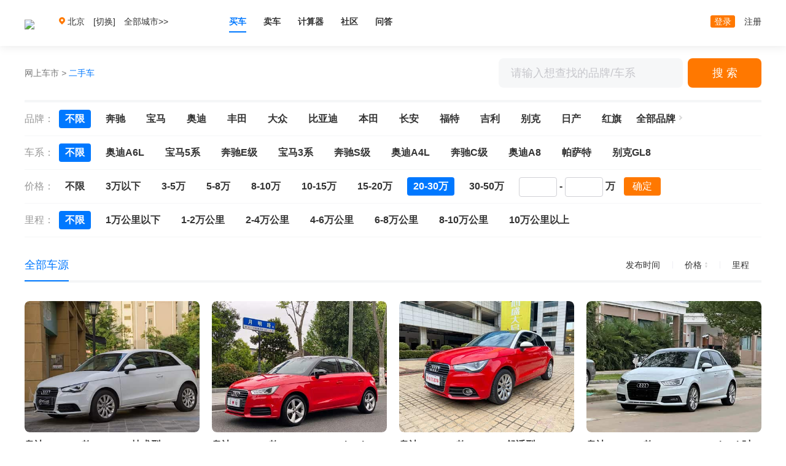

--- FILE ---
content_type: text/html; charset=UTF-8
request_url: https://2sc.cheshi.com/china/p20_30/
body_size: 11426
content:
<!DOCTYPE html>
<html>
	<head>
		<meta charset="utf-8">
        <script>
            if (window.location.protocol === 'https:') {
                var metaTag = document.createElement('meta');
                metaTag.setAttribute('http-equiv', 'Content-Security-Policy');
                metaTag.setAttribute('content', 'upgrade-insecure-requests');
                document.head.appendChild(metaTag);
            }
        </script>
		<title>20_30万二手车转让|网上车市二手车</title>
		<meta name="keywords" content="二手车转让,二手车,二手车买卖" />
		<meta name="description" content="网上车市北京二手车频道提供二手车交易平台,为您在地区转让二手车汽车提供帮助" />
		<meta name="referrer" content="no-referrer" />
		<!-- <link rel="stylesheet" type="text/css" href="../app/index.css"/> -->
		<link rel="stylesheet" type="text/css" href="https://css.cheshi-img.com/usedcar/index.css"/>
	</head>
	<body>
		<!-- 头部 -->
		<script type="text/javascript" src="//js.cheshi-img.com/js/adapter-mini.js"></script>

<div class="new_header">
    <div class="new_menu clearfix">
        <div class="new_menu_l">
            <a class="logo" href="https://www.cheshi.com/">
                <img src="https://img.cheshi-img.com/css/bseries/images/s_nav.png" >
            </a>
            <div class="n_city">
                <a id="location-name" href="http://bj.cheshi.com/" target="_self">
                        <img src="https://icon1.cheshi-img.com/pic/addr3.png" alt="">
                        <b>北京</b>
                </a>
                <a class="change_city_name" href="javascript:;" target="_self">[切换]</a>
                <span id="location-city-items" class="zone"><a target="_blank" href="http://www.cheshi.com/city/">全部城市&gt;&gt;</a></span>
            </div>
            <div class="new_nav">
                <a class="cur" href="/">买车</a>
                <a  href="/sell.html">卖车</a>
                <a target="_blank" href="http://product.cheshi.com/calculator.html">计算器</a>
                <a target="_blank" href="http://bbs.cheshi.com/">社区</a>
                <a target="_blank" href="http://ask.cheshi.com/">问答</a>
            </div>
        </div>
        <div class="new_menu_r">
            <div id="login-block">
                <a class="cheshi_log" href="https://service.cheshi.com/user/login.php?">
                        登录
                </a>
                <a href="https://service.cheshi.com/user/register.php">注册</a>
            </div>
        </div>
    </div>
</div>
<!-- 城市弹框 -->
<div id="city" class="city"></div>
<script type="text/javascript">
    var headerCityInfo = {};
</script>
		<!-- 面包屑 -->
		<div class="new_breadcrumb_box">
			<div class="w_1200 clearfix">
				<div class="new_breadcrumb">
					<a href="//www.cheshi.com/">网上车市</a>
					<i>&gt;</i>
										<span>二手车</span>
				</div>
				<div class="searchbox">
					<input type="text" id="q" name="q" value="" placeholder="请输入想查找的品牌/车系">
					<a href="javascript:;" class="searchbtn">搜 索</a>
					<div id="suggest" class="suggest"></div>
				</div>
			</div>
		</div>
		<div class="usercont">
			<div class="w_1200">
				<!-- 筛选模块 -->
				<div class="choicebox">
					<div class="choicelist clearfix">
						<span class="tag">品牌：</span>
						<div class="list brandlist">
							<a 
								href="/china/p20_30/" 
								class="cur" data-id="0">
								不限
							</a>
                                                            <a 
									href="/china/benz/p20_30/" 
									 data-id="67">
									奔驰								</a>
                                                            <a 
									href="/china/bmw/p20_30/" 
									 data-id="5">
									宝马								</a>
                                                            <a 
									href="/china/audi/p20_30/" 
									 data-id="23">
									奥迪								</a>
                                                            <a 
									href="/china/toyota/p20_30/" 
									 data-id="28">
									丰田								</a>
                                                            <a 
									href="/china/volkswagen/p20_30/" 
									 data-id="21">
									大众								</a>
                                                            <a 
									href="/china/byd/p20_30/" 
									 data-id="31">
									比亚迪								</a>
                                                            <a 
									href="/china/honda/p20_30/" 
									 data-id="36">
									本田								</a>
                                                            <a 
									href="/china/changan/p20_30/" 
									 data-id="16">
									长安								</a>
                                                            <a 
									href="/china/ford/p20_30/" 
									 data-id="32">
									福特								</a>
                                                            <a 
									href="/china/geely/p20_30/" 
									 data-id="42">
									吉利								</a>
                                                            <a 
									href="/china/buick/p20_30/" 
									 data-id="84">
									别克								</a>
                                                            <a 
									href="/china/nissan/p20_30/" 
									 data-id="29">
									日产								</a>
                                                            <a 
									href="/china/hongqi/p20_30/" 
									 data-id="38">
									红旗								</a>
                            							<div class="allbox">
								<a class="allbtn" href="javascript:;" target="_self">全部品牌</a>
								<div class="brandbox clearfix">
									<ul class="brand_letters">
                                                                                    <li  class="cur"  data-char="A">A</li>
                                                                                    <li  data-char="B">B</li>
                                                                                    <li  data-char="C">C</li>
                                                                                    <li  data-char="D">D</li>
                                                                                    <li  data-char="F">F</li>
                                                                                    <li  data-char="G">G</li>
                                                                                    <li  data-char="H">H</li>
                                                                                    <li  data-char="I">I</li>
                                                                                    <li  data-char="J">J</li>
                                                                                    <li  data-char="K">K</li>
                                                                                    <li  data-char="L">L</li>
                                                                                    <li  data-char="M">M</li>
                                                                                    <li  data-char="N">N</li>
                                                                                    <li  data-char="O">O</li>
                                                                                    <li  data-char="P">P</li>
                                                                                    <li  data-char="Q">Q</li>
                                                                                    <li  data-char="R">R</li>
                                                                                    <li  data-char="S">S</li>
                                                                                    <li  data-char="T">T</li>
                                                                                    <li  data-char="W">W</li>
                                                                                    <li  data-char="X">X</li>
                                                                                    <li  data-char="Y">Y</li>
                                                                                    <li  data-char="Z">Z</li>
                                        									</ul>
									<div class="brand_car">
                                                                                    <dl>
                                                                                                    <dd>
                                                        <a 
														href="/china/audi/p20_30/" 
														data-id="23" data-allspell="aodi" title="奥迪">奥迪</a>
                                                    </dd>
                                                                                                    <dd>
                                                        <a 
														href="/china/astonmartin/p20_30/" 
														data-id="2" data-allspell="asidun.mading" title="阿斯顿.马丁">阿斯顿.马丁</a>
                                                    </dd>
                                                                                                    <dd>
                                                        <a 
														href="/china/arcfox/p20_30/" 
														data-id="346" data-allspell="ARCFOXjihu" title="ARCFOX极狐">ARCFOX极狐</a>
                                                    </dd>
                                                                                                    <dd>
                                                        <a 
														href="/china/guangqixinnengyuan/p20_30/" 
														data-id="354" data-allspell="aian" title="埃安">埃安</a>
                                                    </dd>
                                                                                                    <dd>
                                                        <a 
														href="/china/avatar/p20_30/" 
														data-id="495" data-allspell="aweita" title="阿维塔">阿维塔</a>
                                                    </dd>
                                                                                                    <dd>
                                                        <a 
														href="/china/alfaromeo/p20_30/" 
														data-id="1" data-allspell="aerfa.luomiou" title="阿尔法.罗密欧">阿尔法.罗密欧</a>
                                                    </dd>
                                                                                                    <dd>
                                                        <a 
														href="/china/alpina/p20_30/" 
														data-id="322" data-allspell="ALPINA" title="ALPINA">ALPINA</a>
                                                    </dd>
                                                                                                    <dd>
                                                        <a 
														href="/china/aiways/p20_30/" 
														data-id="370" data-allspell="aichiqiche" title="爱驰汽车">爱驰汽车</a>
                                                    </dd>
                                                                                                    <dd>
                                                        <a 
														href="/china/auxunaoxuan/p20_30/" 
														data-id="419" data-allspell="AUXUNaoxuan" title="AUXUN傲旋">AUXUN傲旋</a>
                                                    </dd>
                                                                                            </dl>
                                                                                    <dl>
                                                                                                    <dd>
                                                        <a 
														href="/china/bmw/p20_30/" 
														data-id="5" data-allspell="baoma" title="宝马">宝马</a>
                                                    </dd>
                                                                                                    <dd>
                                                        <a 
														href="/china/benz/p20_30/" 
														data-id="67" data-allspell="benchi" title="奔驰">奔驰</a>
                                                    </dd>
                                                                                                    <dd>
                                                        <a 
														href="/china/honda/p20_30/" 
														data-id="36" data-allspell="bentian" title="本田">本田</a>
                                                    </dd>
                                                                                                    <dd>
                                                        <a 
														href="/china/buick/p20_30/" 
														data-id="84" data-allspell="bieke" title="别克">别克</a>
                                                    </dd>
                                                                                                    <dd>
                                                        <a 
														href="/china/byd/p20_30/" 
														data-id="31" data-allspell="biyadi" title="比亚迪">比亚迪</a>
                                                    </dd>
                                                                                                    <dd>
                                                        <a 
														href="/china/peugeot/p20_30/" 
														data-id="13" data-allspell="biaozhi" title="标致">标致</a>
                                                    </dd>
                                                                                                    <dd>
                                                        <a 
														href="/china/porsche/p20_30/" 
														data-id="6" data-allspell="baoshijie" title="保时捷">保时捷</a>
                                                    </dd>
                                                                                                    <dd>
                                                        <a 
														href="/china/baojun/p20_30/" 
														data-id="244" data-allspell="baojun" title="宝骏">宝骏</a>
                                                    </dd>
                                                                                                    <dd>
                                                        <a 
														href="/china/changhe/p20_30/" 
														data-id="15" data-allspell="beiqichanghe" title="北汽昌河">北汽昌河</a>
                                                    </dd>
                                                                                                    <dd>
                                                        <a 
														href="/china/beijing/p20_30/" 
														data-id="8" data-allspell="beijingqichezhizaochang" title="北京汽车制造厂">北京汽车制造厂</a>
                                                    </dd>
                                                                                                    <dd>
                                                        <a 
														href="/china/yiqibesturn/p20_30/" 
														data-id="227" data-allspell="benteng" title="奔腾">奔腾</a>
                                                    </dd>
                                                                                                    <dd>
                                                        <a 
														href="/china/senova/p20_30/" 
														data-id="277" data-allspell="BEIJINGqiche" title="BEIJING汽车">BEIJING汽车</a>
                                                    </dd>
                                                                                                    <dd>
                                                        <a 
														href="/china/beiqi/p20_30/" 
														data-id="249" data-allspell="beijingyueye" title="北京越野">北京越野</a>
                                                    </dd>
                                                                                                    <dd>
                                                        <a 
														href="/china/bentley/p20_30/" 
														data-id="11" data-allspell="binli" title="宾利">宾利</a>
                                                    </dd>
                                                                                                    <dd>
                                                        <a 
														href="/china/huansu/p20_30/" 
														data-id="292" data-allspell="beiqihuansu" title="北汽幻速">北汽幻速</a>
                                                    </dd>
                                                                                                    <dd>
                                                        <a 
														href="/china/brabus/p20_30/" 
														data-id="223" data-allspell="bosu" title="博速">博速</a>
                                                    </dd>
                                                                                                    <dd>
                                                        <a 
														href="/china/beiqixinnengyuan/p20_30/" 
														data-id="298" data-allspell="beiqixinnengyuan" title="北汽新能源">北汽新能源</a>
                                                    </dd>
                                                                                                    <dd>
                                                        <a 
														href="/china/bisuqiche/p20_30/" 
														data-id="321" data-allspell="bisu" title="比速">比速</a>
                                                    </dd>
                                                                                                    <dd>
                                                        <a 
														href="/china/baowo/p20_30/" 
														data-id="315" data-allspell="baowo" title="宝沃">宝沃</a>
                                                    </dd>
                                                                                                    <dd>
                                                        <a 
														href="/china/weiwang/p20_30/" 
														data-id="250" data-allspell="beiqiweiwang" title="北汽威旺">北汽威旺</a>
                                                    </dd>
                                                                                            </dl>
                                                                                    <dl>
                                                                                                    <dd>
                                                        <a 
														href="/china/changan/p20_30/" 
														data-id="16" data-allspell="changanqiche" title="长安汽车">长安汽车</a>
                                                    </dd>
                                                                                                    <dd>
                                                        <a 
														href="/china/greatwall/p20_30/" 
														data-id="126" data-allspell="changcheng_pika_" title="长城（皮卡）">长城（皮卡）</a>
                                                    </dd>
                                                                                                    <dd>
                                                        <a 
														href="/china/changanqiyuan/p20_30/" 
														data-id="530" data-allspell="changanqiyuan" title="长安启源">长安启源</a>
                                                    </dd>
                                                                                                    <dd>
                                                        <a 
														href="/china/changanoushang/p20_30/" 
														data-id="344" data-allspell="changanoushang" title="长安欧尚">长安欧尚</a>
                                                    </dd>
                                                                                                    <dd>
                                                        <a 
														href="/china/changanqingxingche/p20_30/" 
														data-id="345" data-allspell="changankaicheng" title="长安凯程">长安凯程</a>
                                                    </dd>
                                                                                                    <dd>
                                                        <a 
														href="/china/changanuni/p20_30/" 
														data-id="512" data-allspell="changanUNI" title="长安UNI">长安UNI</a>
                                                    </dd>
                                                                                                    <dd>
                                                        <a 
														href="/china/tianmeiqiche/p20_30/" 
														data-id="445" data-allspell="chuangweiqiche" title="创维汽车">创维汽车</a>
                                                    </dd>
                                                                                                    <dd>
                                                        <a 
														href="/china/changankuayue/p20_30/" 
														data-id="343" data-allspell="changankuayue" title="长安跨越">长安跨越</a>
                                                    </dd>
                                                                                            </dl>
                                                                                    <dl>
                                                                                                    <dd>
                                                        <a 
														href="/china/volkswagen/p20_30/" 
														data-id="21" data-allspell="dazhong" title="大众">大众</a>
                                                    </dd>
                                                                                                    <dd>
                                                        <a 
														href="/china/dongfengxiaokang/p20_30/" 
														data-id="279" data-allspell="dongfengxiaokang" title="东风小康">东风小康</a>
                                                    </dd>
                                                                                                    <dd>
                                                        <a 
														href="/china/dongfeng/p20_30/" 
														data-id="24" data-allspell="dongfengfengshen" title="东风风神">东风风神</a>
                                                    </dd>
                                                                                                    <dd>
                                                        <a 
														href="/china/fengxing/p20_30/" 
														data-id="268" data-allspell="dongfengfengxing" title="东风风行">东风风行</a>
                                                    </dd>
                                                                                                    <dd>
                                                        <a 
														href="/china/ds/p20_30/" 
														data-id="270" data-allspell="DS" title="DS">DS</a>
                                                    </dd>
                                                                                                    <dd>
                                                        <a 
														href="/china/dongfengfengguang/p20_30/" 
														data-id="317" data-allspell="dongfengfengguang" title="东风风光">东风风光</a>
                                                    </dd>
                                                                                                    <dd>
                                                        <a 
														href="/china/dongfengxinnengyuan/p20_30/" 
														data-id="516" data-allspell="dongfengnami" title="东风纳米">东风纳米</a>
                                                    </dd>
                                                                                                    <dd>
                                                        <a 
														href="/china/soueast/p20_30/" 
														data-id="25" data-allspell="dongnan" title="东南">东南</a>
                                                    </dd>
                                                                                                    <dd>
                                                        <a 
														href="/china/df/p20_30/" 
														data-id="280" data-allspell="dongfeng" title="东风">东风</a>
                                                    </dd>
                                                                                                    <dd>
                                                        <a 
														href="/china/dodge/p20_30/" 
														data-id="199" data-allspell="daoqi" title="道奇">道奇</a>
                                                    </dd>
                                                                                                    <dd>
                                                        <a 
														href="/china/dongfengyipai/p20_30/" 
														data-id="540" data-allspell="dongfengyipai" title="东风奕派">东风奕派</a>
                                                    </dd>
                                                                                                    <dd>
                                                        <a 
														href="/china/dayun/p20_30/" 
														data-id="435" data-allspell="dayun" title="大运">大运</a>
                                                    </dd>
                                                                                                    <dd>
                                                        <a 
														href="/china//p20_30/" 
														data-id="278" data-allspell="dongfengfengdu" title="东风风度">东风风度</a>
                                                    </dd>
                                                                                                    <dd>
                                                        <a 
														href="/china/daolangge/p20_30/" 
														data-id="552" data-allspell="daolangge" title="道朗格">道朗格</a>
                                                    </dd>
                                                                                                    <dd>
                                                        <a 
														href="/china/dachengqiche/p20_30/" 
														data-id="387" data-allspell="dachengqiche" title="大乘汽车">大乘汽车</a>
                                                    </dd>
                                                                                                    <dd>
                                                        <a 
														href="/china/diandongwu/p20_30/" 
														data-id="499" data-allspell="diandongwu" title="电动屋">电动屋</a>
                                                    </dd>
                                                                                            </dl>
                                                                                    <dl>
                                                                                                    <dd>
                                                        <a 
														href="/china/toyota/p20_30/" 
														data-id="28" data-allspell="fengtian" title="丰田">丰田</a>
                                                    </dd>
                                                                                                    <dd>
                                                        <a 
														href="/china/ford/p20_30/" 
														data-id="32" data-allspell="fute" title="福特">福特</a>
                                                    </dd>
                                                                                                    <dd>
                                                        <a 
														href="/china/foton/p20_30/" 
														data-id="34" data-allspell="futian" title="福田">福田</a>
                                                    </dd>
                                                                                                    <dd>
                                                        <a 
														href="/china/ferrari/p20_30/" 
														data-id="26" data-allspell="falali" title="法拉利">法拉利</a>
                                                    </dd>
                                                                                                    <dd>
                                                        <a 
														href="/china/fiat/p20_30/" 
														data-id="121" data-allspell="feiyate" title="菲亚特">菲亚特</a>
                                                    </dd>
                                                                                                    <dd>
                                                        <a 
														href="/china/fpinpai/p20_30/" 
														data-id="529" data-allspell="fangchengbao" title="方程豹">方程豹</a>
                                                    </dd>
                                                                                                    <dd>
                                                        <a 
														href="/china/fjmotor/p20_30/" 
														data-id="285" data-allspell="fuqiqiteng" title="福汽启腾">福汽启腾</a>
                                                    </dd>
                                                                                                    <dd>
                                                        <a 
														href="/china/rqiche/p20_30/" 
														data-id="448" data-allspell="feifanqiche" title="飞凡汽车">飞凡汽车</a>
                                                    </dd>
                                                                                            </dl>
                                                                                    <dl>
                                                                                                    <dd>
                                                        <a 
														href="/china/gac/p20_30/" 
														data-id="231" data-allspell="guangqichuanqi" title="广汽传祺">广汽传祺</a>
                                                    </dd>
                                                                                                    <dd>
                                                        <a 
														href="/china/guanzhi/p20_30/" 
														data-id="261" data-allspell="guanzhi" title="观致">观致</a>
                                                    </dd>
                                                                                                    <dd>
                                                        <a 
														href="/china/gmc/p20_30/" 
														data-id="43" data-allspell="GMC" title="GMC">GMC</a>
                                                    </dd>
                                                                                                    <dd>
                                                        <a 
														href="/china/hiphi/p20_30/" 
														data-id="424" data-allspell="gaoheqiche" title="高合汽车">高合汽车</a>
                                                    </dd>
                                                                                                    <dd>
                                                        <a 
														href="/china/guojizhijun/p20_30/" 
														data-id="409" data-allspell="guojizhijun" title="国机智骏">国机智骏</a>
                                                    </dd>
                                                                                                    <dd>
                                                        <a 
														href="/china/mitsuoke/p20_30/" 
														data-id="178" data-allspell="guanggang" title="光冈">光冈</a>
                                                    </dd>
                                                                                            </dl>
                                                                                    <dl>
                                                                                                    <dd>
                                                        <a 
														href="/china/haval/p20_30/" 
														data-id="275" data-allspell="hafu" title="哈弗">哈弗</a>
                                                    </dd>
                                                                                                    <dd>
                                                        <a 
														href="/china/aito/p20_30/" 
														data-id="505" data-allspell="huaweiwenjie" title="华为问界">华为问界</a>
                                                    </dd>
                                                                                                    <dd>
                                                        <a 
														href="/china/hongqi/p20_30/" 
														data-id="38" data-allspell="hongqi" title="红旗">红旗</a>
                                                    </dd>
                                                                                                    <dd>
                                                        <a 
														href="/china/haima/p20_30/" 
														data-id="189" data-allspell="haima" title="海马">海马</a>
                                                    </dd>
                                                                                                    <dd>
                                                        <a 
														href="/china/huanghai/p20_30/" 
														data-id="147" data-allspell="huanghai" title="黄海">黄海</a>
                                                    </dd>
                                                                                                    <dd>
                                                        <a 
														href="/china/guangqiweilai/p20_30/" 
														data-id="414" data-allspell="hechuang" title="合创">合创</a>
                                                    </dd>
                                                                                                    <dd>
                                                        <a 
														href="/china/haobo/p20_30/" 
														data-id="543" data-allspell="haobo" title="昊铂">昊铂</a>
                                                    </dd>
                                                                                                    <dd>
                                                        <a 
														href="/china/hantengqiche/p20_30/" 
														data-id="318" data-allspell="hanteng" title="汉腾">汉腾</a>
                                                    </dd>
                                                                                                    <dd>
                                                        <a 
														href="/china/hawtai/p20_30/" 
														data-id="170" data-allspell="huatai" title="华泰">华泰</a>
                                                    </dd>
                                                                                                    <dd>
                                                        <a 
														href="/china/haiger/p20_30/" 
														data-id="272" data-allspell="haige" title="海格">海格</a>
                                                    </dd>
                                                                                                    <dd>
                                                        <a 
														href="/china/hanlongqiche/p20_30/" 
														data-id="426" data-allspell="hanlongqiche" title="汉龙汽车">汉龙汽车</a>
                                                    </dd>
                                                                                                    <dd>
                                                        <a 
														href="/china/hengrun/p20_30/" 
														data-id="496" data-allspell="hengrunqiche" title="恒润汽车">恒润汽车</a>
                                                    </dd>
                                                                                                    <dd>
                                                        <a 
														href="/china/huachenxinri/p20_30/" 
														data-id="497" data-allspell="huachenxinri" title="华晨新日">华晨新日</a>
                                                    </dd>
                                                                                            </dl>
                                                                                    <dl>
                                                                                                    <dd>
                                                        <a 
														href="/china/icar/p20_30/" 
														data-id="501" data-allspell="iCar" title="iCar">iCar</a>
                                                    </dd>
                                                                                            </dl>
                                                                                    <dl>
                                                                                                    <dd>
                                                        <a 
														href="/china/geely/p20_30/" 
														data-id="42" data-allspell="jili" title="吉利">吉利</a>
                                                    </dd>
                                                                                                    <dd>
                                                        <a 
														href="/china/jetour/p20_30/" 
														data-id="358" data-allspell="jietu" title="捷途">捷途</a>
                                                    </dd>
                                                                                                    <dd>
                                                        <a 
														href="/china/jaguar/p20_30/" 
														data-id="46" data-allspell="jiebao" title="捷豹">捷豹</a>
                                                    </dd>
                                                                                                    <dd>
                                                        <a 
														href="/china/jiliyinhe/p20_30/" 
														data-id="523" data-allspell="jiliyinhe" title="吉利银河">吉利银河</a>
                                                    </dd>
                                                                                                    <dd>
                                                        <a 
														href="/china/jeep/p20_30/" 
														data-id="44" data-allspell="Jeep" title="Jeep">Jeep</a>
                                                    </dd>
                                                                                                    <dd>
                                                        <a 
														href="/china/jac/p20_30/" 
														data-id="132" data-allspell="jianghuaiqiche" title="江淮汽车">江淮汽车</a>
                                                    </dd>
                                                                                                    <dd>
                                                        <a 
														href="/china/jike/p20_30/" 
														data-id="491" data-allspell="jike" title="极氪">极氪</a>
                                                    </dd>
                                                                                                    <dd>
                                                        <a 
														href="/china/jienisaisi/p20_30/" 
														data-id="462" data-allspell="jienisaisi" title="捷尼赛思">捷尼赛思</a>
                                                    </dd>
                                                                                                    <dd>
                                                        <a 
														href="/china/jinbei/p20_30/" 
														data-id="86" data-allspell="jinbei" title="金杯">金杯</a>
                                                    </dd>
                                                                                                    <dd>
                                                        <a 
														href="/china/jmc/p20_30/" 
														data-id="206" data-allspell="jiangling" title="江铃">江铃</a>
                                                    </dd>
                                                                                                    <dd>
                                                        <a 
														href="/china/jetta/p20_30/" 
														data-id="402" data-allspell="jieda" title="捷达">捷达</a>
                                                    </dd>
                                                                                                    <dd>
                                                        <a 
														href="/china/jianglingjituanxinnengyuan/p20_30/" 
														data-id="324" data-allspell="jianglingjituanxinnengyuan" title="江铃集团新能源">江铃集团新能源</a>
                                                    </dd>
                                                                                                    <dd>
                                                        <a 
														href="/china/jihe/p20_30/" 
														data-id="408" data-allspell="jilijihe" title="吉利几何">吉利几何</a>
                                                    </dd>
                                                                                                    <dd>
                                                        <a 
														href="/china/joylong/p20_30/" 
														data-id="258" data-allspell="jiulong" title="九龙">九龙</a>
                                                    </dd>
                                                                                                    <dd>
                                                        <a 
														href="/china/traum/p20_30/" 
														data-id="349" data-allspell="junmaqiche" title="君马汽车">君马汽车</a>
                                                    </dd>
                                                                                                    <dd>
                                                        <a 
														href="/china/goldendragon/p20_30/" 
														data-id="228" data-allspell="jinlv" title="金旅">金旅</a>
                                                    </dd>
                                                                                            </dl>
                                                                                    <dl>
                                                                                                    <dd>
                                                        <a 
														href="/china/cadillac/p20_30/" 
														data-id="163" data-allspell="kaidilake" title="凯迪拉克">凯迪拉克</a>
                                                    </dd>
                                                                                                    <dd>
                                                        <a 
														href="/china/kairui/p20_30/" 
														data-id="238" data-allspell="kairui" title="开瑞">开瑞</a>
                                                    </dd>
                                                                                                    <dd>
                                                        <a 
														href="/china/kaiyi/p20_30/" 
														data-id="303" data-allspell="kaiyi" title="凯翼">凯翼</a>
                                                    </dd>
                                                                                                    <dd>
                                                        <a 
														href="/china/chrysler/p20_30/" 
														data-id="51" data-allspell="kelaisile" title="克莱斯勒">克莱斯勒</a>
                                                    </dd>
                                                                                                    <dd>
                                                        <a 
														href="/china/koenigsegg/p20_30/" 
														data-id="229" data-allspell="kenisaike" title="科尼赛克">科尼赛克</a>
                                                    </dd>
                                                                                                    <dd>
                                                        <a 
														href="/china/kangdi/p20_30/" 
														data-id="310" data-allspell="kangdi" title="康迪">康迪</a>
                                                    </dd>
                                                                                            </dl>
                                                                                    <dl>
                                                                                                    <dd>
                                                        <a 
														href="/china/lexus/p20_30/" 
														data-id="59" data-allspell="leikesasi" title="雷克萨斯">雷克萨斯</a>
                                                    </dd>
                                                                                                    <dd>
                                                        <a 
														href="/china/rolls-royce/p20_30/" 
														data-id="54" data-allspell="laosilaisi" title="劳斯莱斯">劳斯莱斯</a>
                                                    </dd>
                                                                                                    <dd>
                                                        <a 
														href="/china/lynk/p20_30/" 
														data-id="325" data-allspell="lingke" title="领克">领克</a>
                                                    </dd>
                                                                                                    <dd>
                                                        <a 
														href="/china/renault/p20_30/" 
														data-id="55" data-allspell="leinuo" title="雷诺">雷诺</a>
                                                    </dd>
                                                                                                    <dd>
                                                        <a 
														href="/china/suzuki/p20_30/" 
														data-id="214" data-allspell="lingmu" title="铃木">铃木</a>
                                                    </dd>
                                                                                                    <dd>
                                                        <a 
														href="/china/lixiangzhizao/p20_30/" 
														data-id="392" data-allspell="lixiang" title="理想">理想</a>
                                                    </dd>
                                                                                                    <dd>
                                                        <a 
														href="/china/leapmotor/p20_30/" 
														data-id="368" data-allspell="lingpaoqiche" title="零跑汽车">零跑汽车</a>
                                                    </dd>
                                                                                                    <dd>
                                                        <a 
														href="/china/landrover/p20_30/" 
														data-id="62" data-allspell="luhu" title="路虎">路虎</a>
                                                    </dd>
                                                                                                    <dd>
                                                        <a 
														href="/china/lincoln/p20_30/" 
														data-id="58" data-allspell="linken" title="林肯">林肯</a>
                                                    </dd>
                                                                                                    <dd>
                                                        <a 
														href="/china/lotus/p20_30/" 
														data-id="201" data-allspell="lianhuapaoche" title="莲花跑车">莲花跑车</a>
                                                    </dd>
                                                                                                    <dd>
                                                        <a 
														href="/china/lamborghin/p20_30/" 
														data-id="53" data-allspell="lanbojini" title="兰博基尼">兰博基尼</a>
                                                    </dd>
                                                                                                    <dd>
                                                        <a 
														href="/china/lantu/p20_30/" 
														data-id="446" data-allspell="lantu" title="岚图">岚图</a>
                                                    </dd>
                                                                                                    <dd>
                                                        <a 
														href="/china/landian/p20_30/" 
														data-id="528" data-allspell="landian" title="蓝电">蓝电</a>
                                                    </dd>
                                                                                                    <dd>
                                                        <a 
														href="/china/lifan/p20_30/" 
														data-id="176" data-allspell="lifan" title="力帆">力帆</a>
                                                    </dd>
                                                                                                    <dd>
                                                        <a 
														href="/china/changfeng/p20_30/" 
														data-id="57" data-allspell="liebao" title="猎豹">猎豹</a>
                                                    </dd>
                                                                                                    <dd>
                                                        <a 
														href="/china/lingbao/p20_30/" 
														data-id="441" data-allspell="lingbaoqiche" title="凌宝汽车">凌宝汽车</a>
                                                    </dd>
                                                                                                    <dd>
                                                        <a 
														href="/china/landwind/p20_30/" 
														data-id="125" data-allspell="lufeng" title="陆风">陆风</a>
                                                    </dd>
                                                                                                    <dd>
                                                        <a 
														href="/china/linian/p20_30/" 
														data-id="235" data-allspell="linian" title="理念">理念</a>
                                                    </dd>
                                                                                                    <dd>
                                                        <a 
														href="/china/limgene/p20_30/" 
														data-id="532" data-allspell="LIMGENElingji" title="LIMGENE凌际">LIMGENE凌际</a>
                                                    </dd>
                                                                                                    <dd>
                                                        <a 
														href="/china/qingnianlianhua/p20_30/" 
														data-id="56" data-allspell="lianhuaqiche" title="莲花汽车">莲花汽车</a>
                                                    </dd>
                                                                                                    <dd>
                                                        <a 
														href="/china/lite/p20_30/" 
														data-id="415" data-allspell="LITE" title="LITE">LITE</a>
                                                    </dd>
                                                                                            </dl>
                                                                                    <dl>
                                                                                                    <dd>
                                                        <a 
														href="/china/mazda/p20_30/" 
														data-id="215" data-allspell="mazida" title="马自达">马自达</a>
                                                    </dd>
                                                                                                    <dd>
                                                        <a 
														href="/china/morrisgarages/p20_30/" 
														data-id="197" data-allspell="mingjue" title="名爵">名爵</a>
                                                    </dd>
                                                                                                    <dd>
                                                        <a 
														href="/china/mini/p20_30/" 
														data-id="196" data-allspell="MINI" title="MINI">MINI</a>
                                                    </dd>
                                                                                                    <dd>
                                                        <a 
														href="/china/mclaren/p20_30/" 
														data-id="259" data-allspell="maikailun" title="迈凯伦">迈凯伦</a>
                                                    </dd>
                                                                                                    <dd>
                                                        <a 
														href="/china/maserati/p20_30/" 
														data-id="66" data-allspell="mashaladi" title="玛莎拉蒂">玛莎拉蒂</a>
                                                    </dd>
                                                                                                    <dd>
                                                        <a 
														href="/china/morgan/p20_30/" 
														data-id="68" data-allspell="mogen" title="摩根">摩根</a>
                                                    </dd>
                                                                                                    <dd>
                                                        <a 
														href="/china/mansory/p20_30/" 
														data-id="418" data-allspell="Mansory" title="Mansory">Mansory</a>
                                                    </dd>
                                                                                            </dl>
                                                                                    <dl>
                                                                                                    <dd>
                                                        <a 
														href="/china/neta/p20_30/" 
														data-id="386" data-allspell="nazhaqiche" title="哪吒汽车">哪吒汽车</a>
                                                    </dd>
                                                                                                    <dd>
                                                        <a 
														href="/china/dongfengyulong/p20_30/" 
														data-id="237" data-allspell="nazhijie" title="纳智捷">纳智捷</a>
                                                    </dd>
                                                                                            </dl>
                                                                                    <dl>
                                                                                                    <dd>
                                                        <a 
														href="/china/opel/p20_30/" 
														data-id="71" data-allspell="oubao" title="欧宝">欧宝</a>
                                                    </dd>
                                                                                                    <dd>
                                                        <a 
														href="/china/ola/p20_30/" 
														data-id="388" data-allspell="oula" title="欧拉">欧拉</a>
                                                    </dd>
                                                                                                    <dd>
                                                        <a 
														href="/china/acura/p20_30/" 
														data-id="192" data-allspell="ouge" title="讴歌">讴歌</a>
                                                    </dd>
                                                                                            </dl>
                                                                                    <dl>
                                                                                                    <dd>
                                                        <a 
														href="/china/polestar/p20_30/" 
														data-id="379" data-allspell="Polestarjixing" title="Polestar极星">Polestar极星</a>
                                                    </dd>
                                                                                            </dl>
                                                                                    <dl>
                                                                                                    <dd>
                                                        <a 
														href="/china/chery/p20_30/" 
														data-id="75" data-allspell="qirui" title="奇瑞">奇瑞</a>
                                                    </dd>
                                                                                                    <dd>
                                                        <a 
														href="/china/kia/p20_30/" 
														data-id="45" data-allspell="qiya" title="起亚">起亚</a>
                                                    </dd>
                                                                                                    <dd>
                                                        <a 
														href="/china/qirui/p20_30/" 
														data-id="502" data-allspell="qiruixinnengyuan" title="奇瑞新能源">奇瑞新能源</a>
                                                    </dd>
                                                                                                    <dd>
                                                        <a 
														href="/china/qichen/p20_30/" 
														data-id="245" data-allspell="qichen" title="启辰">启辰</a>
                                                    </dd>
                                                                                                    <dd>
                                                        <a 
														href="/china/jianglingjituanqingqi/p20_30/" 
														data-id="308" data-allspell="qiling" title="骐铃">骐铃</a>
                                                    </dd>
                                                                                                    <dd>
                                                        <a 
														href="/china/qiantumotor/p20_30/" 
														data-id="335" data-allspell="qiantuqiche" title="前途汽车">前途汽车</a>
                                                    </dd>
                                                                                                    <dd>
                                                        <a 
														href="/china/gpatton/p20_30/" 
														data-id="302" data-allspell="qiaozhibadun" title="乔治巴顿">乔治巴顿</a>
                                                    </dd>
                                                                                            </dl>
                                                                                    <dl>
                                                                                                    <dd>
                                                        <a 
														href="/china/nissan/p20_30/" 
														data-id="29" data-allspell="richan" title="日产">日产</a>
                                                    </dd>
                                                                                                    <dd>
                                                        <a 
														href="/china/roewe/p20_30/" 
														data-id="142" data-allspell="rongwei" title="荣威">荣威</a>
                                                    </dd>
                                                                                                    <dd>
                                                        <a 
														href="/china/fengyeqiche/p20_30/" 
														data-id="438" data-allspell="ruilanqiche" title="睿蓝汽车">睿蓝汽车</a>
                                                    </dd>
                                                                                                    <dd>
                                                        <a 
														href="/china/ram/p20_30/" 
														data-id="541" data-allspell="RAM" title="RAM">RAM</a>
                                                    </dd>
                                                                                                    <dd>
                                                        <a 
														href="/china/ruifengqiche/p20_30/" 
														data-id="510" data-allspell="ruifengqiche" title="瑞风汽车">瑞风汽车</a>
                                                    </dd>
                                                                                                    <dd>
                                                        <a 
														href="/china/ruichichundiandongyunshuche/p20_30/" 
														data-id="340" data-allspell="ruichiqiche" title="瑞驰汽车">瑞驰汽车</a>
                                                    </dd>
                                                                                                    <dd>
                                                        <a 
														href="/china/ruiqi/p20_30/" 
														data-id="239" data-allspell="ruiqi" title="瑞麒">瑞麒</a>
                                                    </dd>
                                                                                            </dl>
                                                                                    <dl>
                                                                                                    <dd>
                                                        <a 
														href="/china/maxus/p20_30/" 
														data-id="251" data-allspell="shangqidatongMAXUS" title="上汽大通MAXUS">上汽大通MAXUS</a>
                                                    </dd>
                                                                                                    <dd>
                                                        <a 
														href="/china/smart/p20_30/" 
														data-id="48" data-allspell="smart" title="smart">smart</a>
                                                    </dd>
                                                                                                    <dd>
                                                        <a 
														href="/china/misubishi/p20_30/" 
														data-id="152" data-allspell="sanling" title="三菱">三菱</a>
                                                    </dd>
                                                                                                    <dd>
                                                        <a 
														href="/china/skoda/p20_30/" 
														data-id="195" data-allspell="sikeda" title="斯柯达">斯柯达</a>
                                                    </dd>
                                                                                                    <dd>
                                                        <a 
														href="/china/subaru/p20_30/" 
														data-id="159" data-allspell="sibalu" title="斯巴鲁">斯巴鲁</a>
                                                    </dd>
                                                                                                    <dd>
                                                        <a 
														href="/china/changanshenlan/p20_30/" 
														data-id="511" data-allspell="shenlan" title="深蓝">深蓝</a>
                                                    </dd>
                                                                                                    <dd>
                                                        <a 
														href="/china/sihao/p20_30/" 
														data-id="373" data-allspell="sihao" title="思皓">思皓</a>
                                                    </dd>
                                                                                                    <dd>
                                                        <a 
														href="/china/ssangyong/p20_30/" 
														data-id="131" data-allspell="shuanglong" title="双龙">双龙</a>
                                                    </dd>
                                                                                                    <dd>
                                                        <a 
														href="/china/saleen/p20_30/" 
														data-id="297" data-allspell="sailin" title="赛麟">赛麟</a>
                                                    </dd>
                                                                                                    <dd>
                                                        <a 
														href="/china/siweiqiche/p20_30/" 
														data-id="320" data-allspell="SWMsiweiqiche" title="SWM斯威汽车">SWM斯威汽车</a>
                                                    </dd>
                                                                                                    <dd>
                                                        <a 
														href="/china/sfmotors/p20_30/" 
														data-id="369" data-allspell="SERESsailisi" title="SERES赛力斯">SERES赛力斯</a>
                                                    </dd>
                                                                                                    <dd>
                                                        <a 
														href="/china/sidataike/p20_30/" 
														data-id="421" data-allspell="sidataike" title="斯达泰克">斯达泰克</a>
                                                    </dd>
                                                                                                    <dd>
                                                        <a 
														href="/china/saab/p20_30/" 
														data-id="85" data-allspell="sabo" title="萨博">萨博</a>
                                                    </dd>
                                                                                            </dl>
                                                                                    <dl>
                                                                                                    <dd>
                                                        <a 
														href="/china/tank/p20_30/" 
														data-id="492" data-allspell="tanke" title="坦克">坦克</a>
                                                    </dd>
                                                                                                    <dd>
                                                        <a 
														href="/china/denza/p20_30/" 
														data-id="263" data-allspell="tengshi" title="腾势">腾势</a>
                                                    </dd>
                                                                                                    <dd>
                                                        <a 
														href="/china/tesla/p20_30/" 
														data-id="276" data-allspell="tesila" title="特斯拉">特斯拉</a>
                                                    </dd>
                                                                                                    <dd>
                                                        <a 
														href="/china/enovate/p20_30/" 
														data-id="389" data-allspell="tianji" title="天际">天际</a>
                                                    </dd>
                                                                                            </dl>
                                                                                    <dl>
                                                                                                    <dd>
                                                        <a 
														href="/china/sgmw/p20_30/" 
														data-id="129" data-allspell="wuling" title="五菱">五菱</a>
                                                    </dd>
                                                                                                    <dd>
                                                        <a 
														href="/china/volvo/p20_30/" 
														data-id="187" data-allspell="woerwo" title="沃尔沃">沃尔沃</a>
                                                    </dd>
                                                                                                    <dd>
                                                        <a 
														href="/china/weilaiqiche/p20_30/" 
														data-id="323" data-allspell="weilai" title="蔚来">蔚来</a>
                                                    </dd>
                                                                                                    <dd>
                                                        <a 
														href="/china/wey/p20_30/" 
														data-id="330" data-allspell="weipai" title="魏牌">魏牌</a>
                                                    </dd>
                                                                                                    <dd>
                                                        <a 
														href="/china/isuzu/p20_30/" 
														data-id="103" data-allspell="wushiling" title="五十铃">五十铃</a>
                                                    </dd>
                                                                                                    <dd>
                                                        <a 
														href="/china/wmmotor/p20_30/" 
														data-id="333" data-allspell="weimaqiche" title="威马汽车">威马汽车</a>
                                                    </dd>
                                                                                            </dl>
                                                                                    <dl>
                                                                                                    <dd>
                                                        <a 
														href="/china/hyundai/p20_30/" 
														data-id="219" data-allspell="xiandai" title="现代">现代</a>
                                                    </dd>
                                                                                                    <dd>
                                                        <a 
														href="/china/chevrolet/p20_30/" 
														data-id="130" data-allspell="xuefolan" title="雪佛兰">雪佛兰</a>
                                                    </dd>
                                                                                                    <dd>
                                                        <a 
														href="/china/citroen/p20_30/" 
														data-id="123" data-allspell="xuetielong" title="雪铁龙">雪铁龙</a>
                                                    </dd>
                                                                                                    <dd>
                                                        <a 
														href="/china/exeed/p20_30/" 
														data-id="396" data-allspell="xingtu" title="星途">星途</a>
                                                    </dd>
                                                                                                    <dd>
                                                        <a 
														href="/china/xpengmotore/p20_30/" 
														data-id="353" data-allspell="xiaopengqiche" title="小鹏汽车">小鹏汽车</a>
                                                    </dd>
                                                                                                    <dd>
                                                        <a 
														href="/china/seat/p20_30/" 
														data-id="105" data-allspell="xiyate" title="西雅特">西雅特</a>
                                                    </dd>
                                                                                                    <dd>
                                                        <a 
														href="/china/xiaomi/p20_30/" 
														data-id="509" data-allspell="xiaomiqiche" title="小米汽车">小米汽车</a>
                                                    </dd>
                                                                                            </dl>
                                                                                    <dl>
                                                                                                    <dd>
                                                        <a 
														href="/china/infiniti/p20_30/" 
														data-id="102" data-allspell="yingfeinidi" title="英菲尼迪">英菲尼迪</a>
                                                    </dd>
                                                                                                    <dd>
                                                        <a 
														href="/china/faw/p20_30/" 
														data-id="134" data-allspell="yiqi" title="一汽">一汽</a>
                                                    </dd>
                                                                                                    <dd>
                                                        <a 
														href="/china/chuanqiyema/p20_30/" 
														data-id="267" data-allspell="yema" title="野马">野马</a>
                                                    </dd>
                                                                                                    <dd>
                                                        <a 
														href="/china/yangwang/p20_30/" 
														data-id="521" data-allspell="yangwang" title="仰望">仰望</a>
                                                    </dd>
                                                                                                    <dd>
                                                        <a 
														href="/china/yudo/p20_30/" 
														data-id="334" data-allspell="yunduxinnengyuan" title="云度新能源">云度新能源</a>
                                                    </dd>
                                                                                                    <dd>
                                                        <a 
														href="/china/iveco/p20_30/" 
														data-id="115" data-allspell="yiweike" title="依维柯">依维柯</a>
                                                    </dd>
                                                                                                    <dd>
                                                        <a 
														href="/china/yuanchengqiche/p20_30/" 
														data-id="422" data-allspell="yuanchengqiche" title="远程汽车">远程汽车</a>
                                                    </dd>
                                                                                                    <dd>
                                                        <a 
														href="/china/yusheng/p20_30/" 
														data-id="319" data-allspell="yusheng" title="驭胜">驭胜</a>
                                                    </dd>
                                                                                            </dl>
                                                                                    <dl>
                                                                                                    <dd>
                                                        <a 
														href="/china/zhijiqiche/p20_30/" 
														data-id="451" data-allspell="zhijiqiche" title="智己汽车">智己汽车</a>
                                                    </dd>
                                                                                                    <dd>
                                                        <a 
														href="/china/zotye/p20_30/" 
														data-id="177" data-allspell="zhongtai" title="众泰">众泰</a>
                                                    </dd>
                                                                                                    <dd>
                                                        <a 
														href="/china/zhongxing/p20_30/" 
														data-id="122" data-allspell="zhongxing" title="中兴">中兴</a>
                                                    </dd>
                                                                                                    <dd>
                                                        <a 
														href="/china/ranger/p20_30/" 
														data-id="294" data-allspell="zhongguozhongqiVGV" title="中国重汽VGV">中国重汽VGV</a>
                                                    </dd>
                                                                                                    <dd>
                                                        <a 
														href="/china/zhonghua/p20_30/" 
														data-id="120" data-allspell="zhonghua" title="中华">中华</a>
                                                    </dd>
                                                                                                    <dd>
                                                        <a 
														href="/china/zhidou/p20_30/" 
														data-id="307" data-allspell="zhidou" title="知豆">知豆</a>
                                                    </dd>
                                                                                            </dl>
                                        									</div>
								</div>
							</div>
						</div>
					</div>
					<div class="choicelist clearfix">
						<span class="tag">车系：</span>
						<div class="list bserieslist cur">
							<a href="/china/p20_30/" class="cur" data-id="0">不限</a>

                                                            <a 
                                href="/china/11/p20_30/" 
                                 data-id="11">奥迪A6L</a>
                                                            <a 
                                href="/china/6/p20_30/" 
                                 data-id="6">宝马5系</a>
                                                            <a 
                                href="/china/17/p20_30/" 
                                 data-id="17">奔驰E级</a>
                                                            <a 
                                href="/china/4/p20_30/" 
                                 data-id="4">宝马3系</a>
                                                            <a 
                                href="/china/32/p20_30/" 
                                 data-id="32">奔驰S级</a>
                                                            <a 
                                href="/china/1040/p20_30/" 
                                 data-id="1040">奥迪A4L</a>
                                                            <a 
                                href="/china/113/p20_30/" 
                                 data-id="113">奔驰C级</a>
                                                            <a 
                                href="/china/12/p20_30/" 
                                 data-id="12">奥迪A8</a>
                                                            <a 
                                href="/china/1495/p20_30/" 
                                 data-id="1495">帕萨特</a>
                                                            <a 
                                href="/china/399/p20_30/" 
                                 data-id="399">别克GL8</a>
                            						</div>
											</div>
					<div class="choicelist clearfix">
						<span class="tag">价格：</span>
						<div class="list pricelist">
							<a 
							href="/china/" 
							 data-id="0" >不限</a>

                                                            <a 
								href="/china/p0_3/" 
								 data-id="p0_3" >3万以下</a>
                                                            <a 
								href="/china/p3_5/" 
								 data-id="p3_5" >3-5万</a>
                                                            <a 
								href="/china/p5_8/" 
								 data-id="p5_8" >5-8万</a>
                                                            <a 
								href="/china/p8_10/" 
								 data-id="p8_10" >8-10万</a>
                                                            <a 
								href="/china/p10_15/" 
								 data-id="p10_15" >10-15万</a>
                                                            <a 
								href="/china/p15_20/" 
								 data-id="p15_20" >15-20万</a>
                                                            <a 
								href="/china/p20_30/" 
								class="cur" data-id="p20_30" >20-30万</a>
                                                            <a 
								href="/china/p30_50/" 
								 data-id="p30_50" >30-50万</a>
                            							<input type="text" id="minprice" class="choosepri" value="">
							<b>-</b>
							<input type="text" id="maxprice" class="choosepri" value="">
							<b>万</b>
							<a class="pribtn" 
							href="/china/pprice_begin_price_end/" 
							target="_self">确定</a>
						</div>
					</div>
					<div class="choicelist clearfix">
						<span class="tag">里程：</span>
						<div class="list mileagelist">
							<a 
							href="/china/p20_30/" 
							class="cur" data-id="0">不限</a>

                                                            <a 
								href="/china/p20_30/r1/" 
								 data-id="r1">1万公里以下</a>    
                                                            <a 
								href="/china/p20_30/r2/" 
								 data-id="r2">1-2万公里</a>    
                                                            <a 
								href="/china/p20_30/r3/" 
								 data-id="r3">2-4万公里</a>    
                                                            <a 
								href="/china/p20_30/r4/" 
								 data-id="r4">4-6万公里</a>    
                                                            <a 
								href="/china/p20_30/r5/" 
								 data-id="r5">6-8万公里</a>    
                                                            <a 
								href="/china/p20_30/r6/" 
								 data-id="r6">8-10万公里</a>    
                                                            <a 
								href="/china/p20_30/r7/" 
								 data-id="r7">10万公里以上</a>    
                            						</div>
					</div>
				</div>
				<!-- 车源模块 -->
				<div class="usedcartit clearfix">
					<div class="used_left">
						<a href="javascript:;" class="cur">全部车源</a>
					</div>
					<div class="used_right">
						<a class=""  href="/china/p20_30/o_4/" >发布时间</a>
						<a class="" href="/china/p20_30/o_2/">价格<i></i></a>
						<a class=" " href="/china/p20_30/o_5/"   >里程</a>
					</div>
				</div>
				<div class="usedcardes">
											<div class="usedcarlist clearfix">
															<div class="list">
									<div class="inner">
										<a class="imgbox" target="_blank" href="/detail/51112247.html">
											<img src="https://2sc2.autoimg.cn/escimg/auto/g31/M04/E5/6E/440x330_q87_c42_autohomecar__ChxoHWZPMyaAMf0yAAHK5U_Tezg560.jpg" alt="奥迪A1 2014款 30 TFSI 技术型">
										</a>
										<a class="h3" target="_blank" href="/detail/51112247.html" title="奥迪A1 2014款 30 TFSI 技术型">奥迪A1 2014款 30 TFSI 技术型</a>
										<p class="info">2014年03月 / 7.1 / 长沙</p>
										<p class="tags">
																					</p>
										<p class="bt clearfix">
											<span class="red fl">5.88<i>万</i></span>
											<span class="fr">2024-05-31 16:56:09</span>
										</p>
									</div>
								</div>
															<div class="list">
									<div class="inner">
										<a class="imgbox" target="_blank" href="/detail/50712760.html">
											<img src="https://2sc2.autoimg.cn/escimg/auto/g31/M00/44/3D/440x330_q87_c42_autohomecar__ChxoHWYZHRCAVlaoAAOScf31Qd4331.jpg" alt="奥迪A1 2016款 30 TFSI Sportback Design风尚版">
										</a>
										<a class="h3" target="_blank" href="/detail/50712760.html" title="奥迪A1 2016款 30 TFSI Sportback Design风尚版">奥迪A1 2016款 30 TFSI Sportback Design风尚版</a>
										<p class="info">2016年10月 / 7 / 宁波</p>
										<p class="tags">
																					</p>
										<p class="bt clearfix">
											<span class="red fl">7.38<i>万</i></span>
											<span class="fr">2024-04-12 19:39:09</span>
										</p>
									</div>
								</div>
															<div class="list">
									<div class="inner">
										<a class="imgbox" target="_blank" href="/detail/48531422.html">
											<img src="https://2sc2.autoimg.cn/escimg/auto/g32/M03/3D/6F/440x330_q87_c42_autohomecar__Chtk2WZgG3aAN_ROAAMUugfDEKY614.jpg" alt="奥迪A1 2014款 30 TFSI 舒适型">
										</a>
										<a class="h3" target="_blank" href="/detail/48531422.html" title="奥迪A1 2014款 30 TFSI 舒适型">奥迪A1 2014款 30 TFSI 舒适型</a>
										<p class="info">2014年07月 / 9.5 / 贵阳</p>
										<p class="tags">
																					</p>
										<p class="bt clearfix">
											<span class="red fl">5.8<i>万</i></span>
											<span class="fr">2024-06-05 16:02:32</span>
										</p>
									</div>
								</div>
															<div class="list">
									<div class="inner">
										<a class="imgbox" target="_blank" href="/detail/51479358.html">
											<img src="https://2sc2.autoimg.cn/escimg/auto/g32/M03/80/9C/440x330_q87_c42_autohomecar__ChxkPWaGc0mAO8o9AAJ8FM1VN4g166.jpg" alt="奥迪A1 2014款 30 TFSI Sportback时尚型">
										</a>
										<a class="h3" target="_blank" href="/detail/51479358.html" title="奥迪A1 2014款 30 TFSI Sportback时尚型">奥迪A1 2014款 30 TFSI Sportback时尚型</a>
										<p class="info">2014年11月 / 5 / 成都</p>
										<p class="tags">
																					</p>
										<p class="bt clearfix">
											<span class="red fl">5.34<i>万</i></span>
											<span class="fr">2024-07-05 09:09:45</span>
										</p>
									</div>
								</div>
															<div class="list">
									<div class="inner">
										<a class="imgbox" target="_blank" href="/detail/51518062.html">
											<img src="https://2sc2.autoimg.cn/escimg/auto/g32/M0A/DD/DA/440x330_q87_c42_autohomecar__ChxkPmaLVMKAFjslAAIdvpd0JWw201.jpg" alt="奥迪A1 2016款 30 TFSI Sportback Design风尚版">
										</a>
										<a class="h3" target="_blank" href="/detail/51518062.html" title="奥迪A1 2016款 30 TFSI Sportback Design风尚版">奥迪A1 2016款 30 TFSI Sportback Design风尚版</a>
										<p class="info">2016年12月 / 1.8 / 上海</p>
										<p class="tags">
																					</p>
										<p class="bt clearfix">
											<span class="red fl">6.89<i>万</i></span>
											<span class="fr">2024-07-08 11:11:57</span>
										</p>
									</div>
								</div>
															<div class="list">
									<div class="inner">
										<a class="imgbox" target="_blank" href="/detail/49970668.html">
											<img src="https://2sc2.autoimg.cn/escimg/auto/g31/M02/32/9C/440x330_q87_c42_autohomecar__ChxoHmWp7MuAQpP8AAHeyfLwwYs076.jpg" alt="奥迪A1 2016款 30 TFSI Sportback Design风尚版">
										</a>
										<a class="h3" target="_blank" href="/detail/49970668.html" title="奥迪A1 2016款 30 TFSI Sportback Design风尚版">奥迪A1 2016款 30 TFSI Sportback Design风尚版</a>
										<p class="info">2017年06月 / 12 / 成都</p>
										<p class="tags">
																					</p>
										<p class="bt clearfix">
											<span class="red fl">6.98<i>万</i></span>
											<span class="fr">2024-02-25 17:07:58</span>
										</p>
									</div>
								</div>
															<div class="list">
									<div class="inner">
										<a class="imgbox" target="_blank" href="/detail/51157314.html">
											<img src="https://2sc2.autoimg.cn/escimg/auto/g31/M09/08/80/440x330_q87_c42_autohomecar__ChxoHmZVqVGARbdiAAE-m1rnxM8869.jpg" alt="奥迪A1 2013款 30 TFSI Sportback Ego">
										</a>
										<a class="h3" target="_blank" href="/detail/51157314.html" title="奥迪A1 2013款 30 TFSI Sportback Ego">奥迪A1 2013款 30 TFSI Sportback Ego</a>
										<p class="info">2013年04月 / 8.8 / 成都</p>
										<p class="tags">
																					</p>
										<p class="bt clearfix">
											<span class="red fl">5.28<i>万</i></span>
											<span class="fr">2024-06-03 10:32:48</span>
										</p>
									</div>
								</div>
															<div class="list">
									<div class="inner">
										<a class="imgbox" target="_blank" href="/detail/51273871.html">
											<img src="https://2sc2.autoimg.cn/escimg/auto/g32/M08/4F/37/440x330_q87_c42_autohomecar__ChxkPmZmYrGAT2azAAEsHivyqyg937.jpg" alt="奥迪A1 2014款 30 TFSI 舒适型">
										</a>
										<a class="h3" target="_blank" href="/detail/51273871.html" title="奥迪A1 2014款 30 TFSI 舒适型">奥迪A1 2014款 30 TFSI 舒适型</a>
										<p class="info">2014年08月 / 6.9 / 成都</p>
										<p class="tags">
																					</p>
										<p class="bt clearfix">
											<span class="red fl">5.98<i>万</i></span>
											<span class="fr">2024-06-10 10:22:28</span>
										</p>
									</div>
								</div>
															<div class="list">
									<div class="inner">
										<a class="imgbox" target="_blank" href="/detail/51445841.html">
											<img src="https://2sc2.autoimg.cn/escimg/auto/g32/M01/0A/86/440x330_q87_c42_autohomecar__ChxkPWaAv-yAaMS3AAJFZRHHkfc796.jpg" alt="奥迪A1 2014款 30 TFSI Sportback舒适型">
										</a>
										<a class="h3" target="_blank" href="/detail/51445841.html" title="奥迪A1 2014款 30 TFSI Sportback舒适型">奥迪A1 2014款 30 TFSI Sportback舒适型</a>
										<p class="info">2014年07月 / 3 / 大连</p>
										<p class="tags">
																					</p>
										<p class="bt clearfix">
											<span class="red fl">6.58<i>万</i></span>
											<span class="fr">2024-06-30 10:18:46</span>
										</p>
									</div>
								</div>
															<div class="list">
									<div class="inner">
										<a class="imgbox" target="_blank" href="/detail/49479491.html">
											<img src="https://2sc2.autoimg.cn/escimg/auto/g27/M00/C5/73/440x330_q87_c42_autohomecar__ChxkmWVawzOAROPmAAF4aAMg1KQ986.jpg" alt="唯雅诺 2012款 2.5L 舒适版">
										</a>
										<a class="h3" target="_blank" href="/detail/49479491.html" title="唯雅诺 2012款 2.5L 舒适版">唯雅诺 2012款 2.5L 舒适版</a>
										<p class="info">2013年04月 / 1.8 / 潍坊</p>
										<p class="tags">
																					</p>
										<p class="bt clearfix">
											<span class="red fl">13.98<i>万</i></span>
											<span class="fr">2023-11-20 10:27:45</span>
										</p>
									</div>
								</div>
													</div>
									</div>
				
				<!-- 分页 -->
                                    <div class="big_page">
                        <div class="page">
                            <span class="current">1</span><a  href='/china/p20_30/p_2/' target='_self'>2</a><a  href='/china/p20_30/p_3/' target='_self'>3</a><a  href='/china/p20_30/p_4/' target='_self'>4</a><a  href='/china/p20_30/p_5/' target='_self'>5</a><a  href='/china/p20_30/p_6/' target='_self'>6</a><a  href='/china/p20_30/p_7/' target='_self'>7</a>...<a href='/china/p20_30/p_30198/' target='_self'>30198</a><a href='/china/p20_30/p_2/' target='_self'>下一页</a><span class="disabled">共30198页</span>                        </div>
                    </div>
                			</div>
		</div>
		
		
		<!-- 底部 -->
		<div class="footer">
    <div class="inner">
        <div class="con">
            <ul class="clearfix">
                <li><a href="http://www.cheshi.com/webcenter/know_us.html">关于我们</a></li>
                <li><a href="http://www.cheshi.com/webcenter/sitemap.html">网站地图</a></li>
                <li><a href="http://www.cheshi.com/webcenter/hr_new.html">招聘信息</a></li>
                <li><a href="http://www.cheshi.com/webcenter/contact_us.html">联系我们</a></li>
                <li><a href="http://service.cheshi.com/complain/complain.php">建议反馈</a></li>
                <li><a href="http://www.cheshi.com/webcenter/regulations.html">隐私权声明</a></li>
                <li><a href="http://www.cheshi.com/webcenter/regulations.html">服务协议</a></li>
                <li><a href="http://www.cheshi.com/webcenter/contact_us.html">网站合作</a></li>
                <li><a href="http://www.cheshi.com/webcenter/contact_us.html">分站加盟</a></li>
            </ul>
            <p>Copyright © 1999 - <script>document.write((new Date()).getFullYear());</script> All Rights Reserved. 版权所有 枞树互联</p>
            <p>京ICP备15067519号-2 <img src="http://icon.cheshi-img.com/index/201705/jing.png" alt="" title=""><a href="http://www.beian.gov.cn/portal/registerSystemInfo?recordcode=11010502034780" target="_blank">京公网安备：11010502034780</a></p>
        </div>
        <img src="http://icon.cheshi-img.com/news_201609/foot_logo.png" alt="经营性网站 备案信息">
    </div>
</div>
<script type="text/javascript" src="http://pv.cheshi.com/js/pv.js?version=20151111"></script>		
		
	</body>
	<script type="text/javascript">document.writeln('<sc'+'ript src="https://js.cheshi-img.com/dist/usedcar/buy.bundle.js?v='+new Date().getFullYear()+'-'+(new Date().getMonth()+1)+'-'+new Date().getDate()+'-'+new Date().getHours()+'"></scr'+'ipt>');</script>
</html>


--- FILE ---
content_type: text/css
request_url: https://css.cheshi-img.com/usedcar/index.css
body_size: 4392
content:
@charset "UTF-8";
button,input,select{outline:0;border: none;}
*{margin:0;padding:0;text-decoration:none;list-style:none;word-break:break-all}
:after,:before{-webkit-box-sizing:border-box;-moz-box-sizing:border-box;-o-box-sizing:border-box;box-sizing:border-box}
body{font-family:"PingFang SC",Helvetica,Arial,"Hiragino Sans GB","Microsoft Yahei",STHeiTi,sans-serif,sans-serif,Simsun;font-size:12px;color:#666}
image,img{border:0;border:none}
a:focus,a:hover,input:focus{outline:0}
.fl{float:left}
.fr{float:right}
.clearfix:after,.clearfix:before{display:block;clear:both;content:"";height:0}
.clearfix{*zoom:1}
.w_1200{width:1200px;height:auto;position:relative;z-index:2;zoom:1;margin:0 auto}
.new_header{width: 100%;height: auto;background: #fff;box-shadow: 0px 0px 16px 0px rgba(0,0,0,0.1);}
.new_menu{width: 1200px;height: 100%;margin: 0 auto 20px;}
.new_menu_l{float: left;height: 100%;font-size: 0;line-height: 70px;}
.new_menu_l .logo{display: inline-block;height: 100%;margin-right: 40px;}
.new_menu_l .logo img{vertical-align: middle;}
.n_city,.new_nav{display: inline-block;height: 100%;font-size: 14px;color: #333;}
.n_city a{color: #333;margin-right:10px}
#location-name b{font-weight:400}
.new_nav{margin-left: 65px;}
.new_nav a{margin-left: 24px;color: #333;font-weight: bold;position: relative;}
.new_nav a.cur{color: #0078ff;}
.new_nav a.cur::after{display: block;width: 28px;height: 2px;background: #0078ff;content: '';position: absolute;left: 50%;margin-left: -14px;bottom: -10px;}
.new_menu_r{float: right;height: 100%;line-height: 70px;}
#login-block{font-size: 0;}
#login-block a{font-size: 14px;color: #333;margin-left: 15px;position: relative;}
#login-block a:first-child{padding-right: 16px;}
#login-block a:first-child::after{content: "";display: block;width: 1px;height: 16px;background: #eee;position: absolute;right: 0;top: 0;}
#login-block a.cheshi_log{background:#FF7800;width:40px;height:20px;line-height:20px;color:#fff;text-align:center;border-radius:3px;display: inline-block;padding: 0;}
#login-block a.cheshi_log::after{display: none;}
.user_img{width:24px;height:24px;border-radius:50%;-webkit-border-radius:50%;margin-right:6px;vertical-align: middle}
.new_breadcrumb_box{width: 100%;height: auto;margin: 0 auto 20px;position: relative;z-index: 5;}
.new_breadcrumb{float: left;height: 48px;line-height: 48px;font-size: 14px;color: #787878;}
.new_breadcrumb a{color: #787878;}
.new_breadcrumb span{color: #0078ff;}
.searchbox{width:428px;height:48px;position:relative;float:right}
.searchbox input{width:260px;padding:0 20px;border:0;height:48px;border-radius:8px;font-size:18px;-webkit-appearance:none;background:#F6F7F8}
.searchbox input::-webkit-input-placeholder{color:#c7c7cc;font-size:18px}
.searchbox input::-moz-placeholder{color:#c7c7cc;font-size:18px}
.searchbox input:-ms-input-placeholder{color:#c7c7cc;font-size:18px}
.searchbtn{display:block;width:120px;height:48px;background:#ff7800;position:absolute;right:0;top:0;border-radius:8px;text-align:center;line-height:48px;color:#fff;font-size:18px}
.searchbox .suggest{width:428px;border:1px solid #efefef;position:absolute;top:48px;left:0;background:#fff;z-index:10;display: none;}
.searchbox .suggest ul{width:100%;list-style:none}
.searchbox .suggest ul li{line-height:34px;height:34px;border-top:1px solid #efefef}
.searchbox ul li.libg,.searchbox ul li.libg2{background:#efefef}
.searchbox .suggest ul li a{display:block;float:none;color:#333;font-size:14px;padding:0 10px}
.searchbox .suggest ul li a i{font-style:normal}
.searchbox .go_z{padding-bottom:8px;padding-left:20px}
.searchbox .suggest ul li .price{float:right;font-size:14px;color:#ff4f53}
.searchbox .suggest ul.bt_z li a{color:#0078ff}

.choicebox{width: 100%;height: auto;border-top: 4px solid #F5F6F7;margin-bottom: 20px;}
.choicelist{width: 100%;height: auto;border-bottom: 1px solid #F5F6F7;line-height: 54px;font-size: 16px;}
.choicelist .tag{width: 48px;float: left;color: #999;}
.choicelist .list{width: 1144px;float: right;color: #333;font-weight: bold;}
.choicelist .bserieslist{height: 108px;overflow: hidden;}
.choicelist .bserieslist.cur{height: auto;}
.bseriesbtn{float: left;width: 100%;text-align: center;}
.bseriesbtn .bbtn{display: block; width: 195px;line-height: 18px; margin: 0 auto 10px;font-size: 14px;color: #0078ff;text-align: center;}
.choicelist .list span,.choicelist .list a{display: inline-block;padding: 0 10px;height: 30px;line-height: 30px;margin-right: 10px;cursor: pointer;color: #333;}
.choicelist .list span.cur,.choicelist .list a.cur{color: #fff;border-radius: 4px;-webkit-border-radius: 4px;background: #0078ff;}
.choicelist .list .choosepri{width: 60px;height: 30px;text-align: center;line-height: 30px;border: 1px solid rgba(209,209,214,1);border-radius: 4px;-webkit-border-radius: 4px;}
.allbox{display: inline-block;position: relative;width: 80px;z-index: 5;}
.choicebox .allbox .allbtn{color: #333;height: 22px;line-height: 22px;position: relative;padding: 0 10px 0 0;margin-right: 0;}
.choicebox .allbox .allbtn::after{content: '';display: block;width: 6px;height: 6px;border-right: 2px solid #D8D8D8;border-bottom: 2px solid #D8D8D8;position: absolute;right: 0;top: 6px;transform: rotate(-45deg);-webkit-transform:rotate(-45deg);-moz-transform:rotate(-45deg);}
.brandbox{width: 200px;height: 500px;background: #fff;box-shadow: 0px 0px 24px 0px rgba(0,0,0,0.1);border-radius: 8px;-webkit-border-radius: 8px;position: absolute;left: 50%;top: 46px;margin-left: -100px;display: none;}
.brand_letters{width: 40px;height: 100%;background: #EFEFF4;float: left;padding: 10px 0;box-sizing: border-box;}
.brand_letters li{font-size: 14px;height: 20px;line-height: 20px;text-align: center;cursor: pointer;}
.brand_letters li.cur{background: #0078FF;color: #fff;}
.brand_car{float: left;width:158px;height: 100%;box-sizing: border-box;overflow: hidden;overflow-y: auto;}
.brand_car dl{border-bottom: 1px solid #F5F6F7;}
.brand_car dd{line-height: 20px;padding:8px 0;margin-left: 20px;font-size: 14px;}
.brand_car dl:last-child dd:last-child{margin-bottom: 0;}
.brandbox .brand_car dd a{color: #333;padding: 0;margin: 0;line-height: inherit;height: 100%;}
.choicelist .list .pribtn{width: 60px;height: 30px;line-height: 30px;text-align: center;background: #FF7800;border-radius: 4px;-webkit-border-radius: 4px;display: inline-block;color: #fff;font-weight: normal;padding: 0;margin: 0 0 0 10px;}
.usedcartit{width: 100%;height: 50px;line-height: 50px;border-bottom: 4px solid #F5F6F7;margin-bottom: 20px;}
.used_left{float: left;height: 100%;font-size: 0;}
.used_left a{display: inline-block;height: 100%;font-size: 18px;color: #333;margin-right: 30px;cursor: pointer;}
.used_left .cur{color: #0078ff;border-bottom: 2px solid #0078ff;}
.used_right{float: right;height: 100%;font-size: 0;overflow: hidden;}
.used_right a{display: inline-block;height: 100%;font-size: 14px;color: #333;padding: 0 20px;position: relative;}
.used_right a::after{content: '';display: block;width: 1px;height: 12px;background: #EFEFF4;position: absolute;right: -1px;top: 19px;}
.used_right a i{display: inline-block;width: 4px;height: 10px;vertical-align: text-top;margin-left: 5px;}
.used_right a i::before{content: '';display: block;width: 0;height: 0;border-left: 2px solid transparent;border-right: 2px solid transparent;border-bottom: 4px solid #D8D8D8;margin-bottom: 2px;margin-top: 3px;}
.used_right a i::after{content: '';display: block;width: 0;height: 0;border-left: 2px solid transparent;border-right: 2px solid transparent;border-top: 4px solid #D8D8D8;}
.used_right .up i::before{border-bottom: 4px solid #0078FF;}
.used_right .down i::after{border-top: 4px solid #0078FF;}
.usedcardes{width: 100%;height: auto;}
.usedcarlist{width: 1220px;height: auto;margin-left: -10px;}
.usedcarlist .list{width: 305px;padding:10px 0;float: left;transition: all 400ms ease-out;-webkit-transition: all 400ms ease-out;transform-origin: center;margin-bottom: 10px;}
.usedcarlist .list:hover{background: #FFFFFF;box-shadow: 0px 2px 20px 0px rgba(0,0,0,0.1);border-radius: 8px;-webkit-border-radius: 8px;}
.usedcarlist .list .inner{width: 285px;margin: 0 auto;}
.usedcarlist .list .inner .imgbox{width: 285px;height: 214px;display: block;line-height: 214px;text-align: center;overflow: hidden;margin-bottom: 10px;border-radius: 8px;-webkit-border-radius: 8px;}
.usedcarlist .list .inner .imgbox img{max-width: 100%;max-height: 100%;margin: 0 auto;border-radius: 8px;-webkit-border-radius: 8px;}
.usedcarlist .list .inner .h3{display:block;font-size: 16px;line-height: 22px;font-weight: bold;color: #333;margin-bottom: 8px;overflow: hidden;text-overflow: ellipsis;white-space: nowrap;}
.usedcarlist .list .inner .h3:hover{color: #0078FF;}
.usedcarlist .list .inner .info{font-size: 12px;color: #8E8E93;line-height: 18px;margin-bottom: 8px;}
.tags{font-size: 0;height: 22px;margin-bottom: 10px;}
.tags span{display: inline-block;height: 22px;line-height: 22px;padding: 0 6px;background: #E5F1FF;color: #0078FF;font-size: 12px;margin-right: 8px;border-radius: 2px;-webkit-border-radius: 2px;}
.usedcarlist .list .inner .bt{height: 32px;line-height: 32px;font-size: 12px;color: #C7C7CC;}
.usedcarlist .list .inner .bt .red{color: #FF4F53;font-size: 24px;font-weight: bold;}
.usedcarlist .list .inner .bt .red i{font-size: 14px;font-style: normal;}
.city{font-size:14px;width:433px;height:370px;position:fixed;background:#fff;top:50%;margin-top:-186px;left:50%;margin-left:-227px;border:1px solid #ddd;box-shadow:1px 4px 10px 0 #ddd;z-index:999;_position:absolute;_top:expression(documentElement.scrollTop 360+"px");display:none}
.city .close{position:absolute;right:0;width:22px;height:22px;text-align:center;line-height:22px;border:1px solid #eee;color:#2979ae;font-size:16px;font-weight:bold;cursor:pointer;z-index:1000;background:#efefef}
.city .hot_city{overflow:hidden;padding:25px 10px 10px}
.city .hot_city span{color:#333;float:left;font-size:14px}
.city .hot_city a{float:left;padding:0 5px;white-space:nowrap;color:#2e9de9;font-size:14px}
.city .bt{width:100%;float:left;border-bottom:1px solid #0078ff}
.city .bt span{line-height:40px;float:left;padding:0 10px;cursor:pointer;font-size:14px}
.city .bt span.cur{background:#0078ff;color:#fff}
.city .city_nr{width:100%;float:left}
.city .city_nr .city_list{width:100%;float:left;display:none}
.city .city_nr .city_list .btn{padding-top:10px;float:left;overflow:hidden;height:62px}
.city .city_nr .city_list .btn a{float:left;margin-left:5px;background:#fafafa;border:1px solid #eee;line-height:28px;padding:0 9px;font-size:14px;color:#787878;margin-bottom: 4px;}
.city .city_nr .city_list .city_list_nr{width:100%;float:left;overflow-y:auto;height:200px;border-top:1px solid #eee}
.city .city_nr .city_list .city_list_nr dl{float:left;border-bottom:1px dashed #eee;padding:15px 0;line-height:22px}
.city .city_nr .city_list .city_list_nr dl.bg{margin-top:15px;border:0;padding:0}
.city .city_nr .city_list .city_list_nr dl dt{width:75px;float:left;text-align:center}
.city .city_nr .city_list .city_list_nr dl dd{float:right;width:340px}
.city .city_nr .city_list .city_list_nr dl dd a{padding-right:10px;color:#2e9de9}
.city .city_nr .city_list .city_list_nr dl dd span{color:#666}
.city .city_nr .city_list .city_list_nr.pinyin dl dt{text-align:center}
.footer{padding:35px 0 15px 0;background:#f5f5f5}
.footer .inner{display:table;margin:0 auto;text-align:center}
.footer .inner .con{margin:25px 0;text-align:center}
.footer .inner .con p{margin-top:8px}
.footer .inner .con p img{position:relative;top:2px;margin:0 2px}
.footer .inner .con p a{font-size:12px;color:#666}
.footer .inner .con ul{overflow:hidden;display:inline-block;width:610px;margin:0 auto}
.footer .inner .con ul li{float:left;padding:0 5px;border-right:1px solid #eee}
.footer .inner .con ul li:nth-last-child(1){border:0}
.footer .inner .con ul li a{color:#333}
.usercont{width: 100%;height: auto;position: relative;}
.usercar_desc{width: 100%;height: auto;margin: 0 auto 30px;}
.usercar_desc .imgb{float: left;width: 540px;height: 405px;border-radius: 8px;-webkit-border-radius: 8px;overflow: hidden;line-height: 405px;text-align: center;}
.usercar_desc .imgb img{max-width: 100%;max-height: 100%;margin: 0 auto;}
.usercar_desc .descb{float: right;width: 630px;height: auto;}
.usercar_desc .descb .h3{font-size: 32px;color: #333;font-weight: bold;line-height: 45px;margin-bottom: 10px;}
.car_desc{width: 100%;height: 143px;overflow: hidden;background: #F5F6F9;border-radius: 8px;-webkit-border-radius: 8px;margin-bottom: 20px;}
.car_desc li{width: 25%;height: 72px;float: left;padding: 10px 24px;box-sizing: border-box;border-bottom: 1px solid #EFEFF4;border-left: 1px solid #EFEFF4;margin-left: -1px;}
.car_desc li p{line-height: 20px;font-size: 14px;color: #8E8E93;margin-bottom: 6px;}
.car_desc li span{display: block;font-size: 18px;color: #333;font-weight:bold;line-height: 25px;}
.usercar_desc .descb .pri{font-size: 36px;color: #FF4F53;height:50px;line-height: 50px;font-weight: bold;margin-bottom: 10px;}
.usercar_desc .descb .pri span{font-size: 18px;margin-left: 6px;}
.boxbtn{width: 100%;font-size: 0;height: 50px;}
.boxbtn span,.boxbtn a{display: inline-block;width: 198px;height: 48px;font-size: 18px;color: #333;border-radius: 8px;-webkit-border-radius: 8px;margin-right: 10px;line-height: 48px;text-align: center;border: 1px solid rgba(209,209,214,1);vertical-align: middle;}
.boxbtn .subbtn{border-color: #FF7800;background: #FF7800;color: #fff;cursor: pointer;}
.remind{width: 100%;height: 32px;text-align: center;line-height: 32px;background: #FFF1E5;font-size: 14px;color: #FF4F53;margin:0 auto 30px;}
.car_condition{width: 100%;height: auto;margin-bottom: 30px;}
.used_tit{font-size: 24px;line-height: 34px;color: #333;font-weight: bold;margin-bottom: 10px;}
.condition{width: 100%;height: auto;box-sizing: border-box;padding:10px 20px;background: #F5F6F9;border-radius: 8px;-webkit-border-radius: 8px;}
.vehicle{float: left;font-size: 14px;color: #8E8E93;margin-right: 60px;line-height: 40px;}
.vehicle span{color: #333;font-weight: bold;}
.config{float: left;width: 16.66666%;font-size: 14px;color: #333;line-height: 40px;box-sizing: border-box;padding-right: 10px;overflow: hidden;white-space: nowrap;text-overflow: ellipsis;font-weight: bold;}
.talk{font-size: 14px;color: #333;padding:10px 0;line-height: 20px;font-weight: bold;}
.condimg{width: 102%;height: auto;overflow: hidden;}
.condimg .imgb{float: left;width: 590px;height: 440px;margin: 0 20px 20px 0;}
.condimg .imgb img{object-fit: contain;width: 100%;height: 100%;border-radius: 8px;-webkit-border-radius: 8px;}
.sellerdesc{width: 100%;height: 113px;background: url('https://icon.cheshi-img.com/usedcar/usedbg.png') no-repeat center;}
.seller_lf{float: left;margin: 30px 0 0 112px;}
.seller_lf .company{font-size: 18px;line-height: 25px;color: #333;font-size: 18px;font-weight: bold;margin-bottom: 8px;}
.seller_lf .address{font-size: 14px;line-height: 20px;color: #333;}
.seller_lf .address span{color: #8E8E93;}
.seller_rg{float: right;margin-top:35px;height: 44px;font-size: 0;text-align: center;line-height: 44px;}
.seller_rg a{display: inline-block;vertical-align: middle;font-size: 18px;color: #fff;width: 160px;height: 44px;border-radius: 8px;-webkit-border-radius: 8px;margin-right: 10px;}
.seller_rg .subbtn{background: #FF7800;}
.seller_rg .subtel{background: #0078FF;}
.layer_inquiry{width: 100%;height: 100%;position: fixed;left: 0;top: 0;z-index: 9999;background: rgba(0,0,0,0.5);display: none;}
.inquirybox{width: 516px;height: 490px;background: #fff;border-radius: 8px;-webkit-border-radius: 8px;position: absolute;left: 50%;top: 50%;margin: -245px 0 0 -258px;box-sizing: border-box;padding: 20px 30px;}
.inquirybox h3{font-size: 24px;line-height: 33px;text-align: center;color: #333;font-weight: bold;margin-bottom: 30px;}
.inquiry_car{width: 100%;height: auto;margin-bottom: 20px;}
.inquiry_car .imgb{float: left;width: 120px;height: 90px;object-fit: contain;border-radius: 8px;-webkit-border-radius: 8px;}
.inquiry_car .txt{float: right;width: 315px;}
.inquiry_car .txt .name{font-size: 16px;line-height: 22px;color: #333;font-weight: bold;margin-bottom: 13px;;}
.inquiry_car .txt .pri{font-size: 24px;font-weight: bold;color: #FF4F53;line-height: 33px;}
.inquiry_car .txt .pri span{font-size: 12px;}
.inquiry{width: 100%;height: auto;margin: 0 auto;}
.sigbox{width: 100%;height: 48px;line-height: 48px;margin-bottom: 10px;}
.sigbox .sig_l{width: 100px;height: 100%;float: left;font-size: 16px;color: #333;}
.sigbox .sig_l em{color: #FA1F07;margin-right: 6px;}
.sigbox .sig_r{width: 350px;height: 100%;float: left;position: relative;}
.sigbox .sig_r select,.sigbox .sig_r input,.bmodel select{background: #F6F7F8;width: 160px;height: 48px;line-height: 48px;font-size: 16px;color: #333;box-sizing: border-box;padding: 0 10px;border-radius: 8px;-webkit-border-radius: 8px;}
.sigbox .sig_r select option{font-size: 14px;}
.sigbox .sig_r input,.bmodel select,.inquiry .sig_r .time_sel{width: 100%;}
.sigbox #submit{width: 100%;background: #FF7800;font-size: 16px;color: #fff;height: 48px;border-radius: 8px;-webkit-border-radius: 8px;cursor: pointer;margin-top: 10px;}
.zhu{font-size: 14px;color: #8E8E93;}
.zhu a{color:#0078FF;}
.zhu input{position: relative;top: 2px;cursor: pointer;}
.close_s{width: 36px;height: 36px;position: absolute;left: 50%;margin-left: -18px;bottom: -60px;cursor: pointer;}
.sellbox{width: 100%;height: auto;margin: 0 auto;}
.sellcont{margin-bottom: 80px;}
.sellcont h3{height: 52px;line-height: 52px;border-bottom: 4px solid #F5F6F7;font-size: 24px;color: #333;font-weight:bold;margin-bottom: 20px;}
.yzmbtn{width: 110px;height: 100%;position: absolute;right: 10px;top: 0;;line-height: 48px;color: #0078FF;font-size: 14px;text-align: right;cursor: pointer;}
.yzmbtn.grey{color: #8E8E93;}
.bmodel{width: 270px;height: 48px;float: left;margin-left: 30px;}
.sellbox .inquiry .sig_l{width: 130px;}
.mileage{height: 100%;line-height: 48px;color: #333;font-size: 16px;position: absolute;right: 10px;top: 0;}
.statement{color: #FF4F53;font-size: 14px;margin-bottom: 30px;}
.sigbtn{width: 100%;height: auto;box-sizing: border-box;padding-left: 130px;}
.sigbtn #submit{width: 350px;height: 58px;background: #FF7800;border-radius: 8px;-webkit-border-radius: 8px;color: #fff;font-size: 18px;margin-bottom: 20px;cursor: pointer;}
.sigbtn p{height: 20px;line-height: 20px;font-size: 14px;color: #8E8E93;}
.sigbtn p input{margin-right: 5px;position: relative;top: 2px;cursor: pointer;}
.sigbtn p a{color: #0078FF;}

.big_page{width: 100%;height: 25px;line-height: 25px;margin:20px auto;text-align: center;font-size: 0;}
.big_page a,.big_page span {padding: 0 8px;font-size: 14px;cursor: pointer;color: #787878;display: inline-block;height: 25px;line-height: 25px;border-radius: 3px;-webkit-border-radius: 3px;margin: 0 2px;}
.big_page a.cur,.big_page .current{background: #0078ff;color: #fff}
.big_page span {font-size: 14px;color: #787878;margin: 0 3px}
.layerBox{position:fixed;width:100%;height:100%;background:rgba(255,255,255,.1);z-index:10000;left:0;top:0;display: flex;justify-content: center;align-items: center;}
.layerBox p{background:rgba(28,28,38,.7);text-align:center;border-radius:5px;-webkit-border-radius:5px;color:#fff;font-size:14px;line-height: 32px;padding: 10px 15px;}
.usedcarno{width: 100%;height: auto;margin: 30px auto;font-size: 18px;font-weight: bold;color: #333;text-align: center;}






--- FILE ---
content_type: text/javascript
request_url: https://js.cheshi-img.com/js/adapter-mini.js
body_size: 3590
content:
(function() {
    if (document.referrer.length > 0 && document.referrer.indexOf('from=wap') != -1) {
        return false;
    }
    if (document.cookie.indexOf('fromwap') != -1) {
        return false;
    }
    if (window.location.href.indexOf('from=wap') != -1) {
        return false
    }
    var current_url = {
        "pc": window.location.href,
        "touch": window.location.pathname,
        "loc": window.location.href.split('//')[0]
    };
    var pc_site_home = current_url.loc + "//www.cheshi.com";
    var touch_site_home = "https://a.cheshi.com";
    var simple_site_home = "http://m.cheshi.com";
    var client_device = '';

    var browser = {
        versions: function() {
            var u = navigator.userAgent;
            return {
                mobile: !!u.match(/AppleWebKit.*Mobile.*/) || !!u.match(/AppleWebKit/),
                android: u.indexOf('Android') > -1,
                iPhone: u.indexOf('iPhone') > -1,
                iPad: u.indexOf('iPad') > -1,
                ucweb: u.indexOf("UCBrowser") > -1,
                Symbian: u.indexOf("Symbian") > -1
            };
        }()
    };
    if (screen == undefined || screen.width < 810) {
        if (browser.versions.mobile == true || browser.versions.iPhone == true || browser.versions.ucweb == true || browser.versions.android == true || browser.versions.Symbian == true) {
            client_device = "touch"
        }
    } else {
        client_device = "pc"
    }
    if (browser.versions.iPad == true) {
        client_device = "pc"
    }
    var rules = [
        {
            regexp: {
                "pc": "^" + current_url.loc + "//product.cheshi.com/$",
                "touch": "^/product/$",
                "simple": "^/product/index.php$"
            },
            to: function(r) {
                var uri = {
                    "pc": current_url.loc + "//product.cheshi.com",
                    "touch": touch_site_home + "/product/",
                    "simple": "/product/index.php"
                };
                return uri[client_device]
            }
        }, {
            regexp: {
                "pc": "^" + current_url.loc + "//product.cheshi.com/selectcar/$",
                "touch": "^/product/search/$"
            },
            to: function(r) {
                var uri = {
                    "pc": current_url.loc + "//product.cheshi.com/selectcar/",
                    "touch": touch_site_home + "/product/search/"
                };
                return uri[client_device]
            }
        }, {
            regexp: {
                "pc": "^" + current_url.loc + "//product.cheshi.com/new_selectcar/$",
                "touch": "^/product/search/$"
            },
            to: function(r) {
                var uri = {
                    "pc": current_url.loc + "//product.cheshi.com/new_selectcar/",
                    "touch": touch_site_home + "/product/search/"
                };
                return uri[client_device]
            }
        }, {
            regexp: {
                "pc": "^" + current_url.loc + "//news.cheshi.com/$",
                "touch": "^/news/$",
                "simple": "^/news/index.php$"
            },
            to: function(r) {
                var uri = {
                    "pc": current_url.loc + "//news.cheshi.com",
                    "touch": touch_site_home + "/news/",
                    "simple": "/news/index.php"
                };
                return uri[client_device]
            }
        }, {
            regexp: {
                "pc": "^" + current_url.loc + "//pic.cheshi.com/$",
                "touch": "^/pic/$",
                "simple": "^/product/photo_index.php$"
            },
            to: function(r) {
                var uri = {
                    "pc": current_url.loc + "//pic.cheshi.com",
                    "touch": touch_site_home + "/pic/",
                    "simple": "/product/photo_index.php"
                };
                return uri[client_device]
            }
        }, {
            regexp: {
                "pc": "^" + current_url.loc + "//price.cheshi.com/jiangjia/$",
                "touch": "^/jiangjia/$"
            },
            to: function(r) {
                var uri = {
                    "pc": current_url.loc + "//price.cheshi.com/jiangjia/",
                    "touch": touch_site_home + "/jiangjia/"
                };
                return uri[client_device]
            }
        }, {
            regexp: {
                "pc": "^" + current_url.loc + "//price.cheshi.com/jiangjia/series_([0-9]+)/$",
                "touch": "^/jiangjia/bseries/([0-9]+)_0_0.html$"
            },
            to: function(r) {
                var uri = {
                    "pc": current_url.loc + "//price.cheshi.com/jiangjia/series_" + r[1] + "/",
                    "touch": touch_site_home + "/jiangjia/bseries/" + r[1] + "_0_0.html"
                };
                return uri[client_device]
            }
        }, {
            regexp: {
                "pc": "^" + current_url.loc + "//price.cheshi.com/jiangjia/logo_([0-9]+)/$",
                "touch": "^/jiangjia/logo/([0-9]+)_0_0.html$"
            },
            to: function(r) {
                var uri = {
                    "pc": current_url.loc + "//price.cheshi.com/jiangjia/logo_" + r[1] + "/",
                    "touch": touch_site_home + "/jiangjia/"
                };
                return uri[client_device]
            }
        }, {
            regexp: {
                "pc": "^" + current_url.loc + "//"+window.location.host+"/logo_([0-9]+)/$",
                "touch": "^/logo_([0-9]+)/$",
                "simple": "^/product/logo_info.php\\?id=([0-9]+)$"
            },
            to: function(r) {
                var links = ''
                if(window.location.host.indexOf('cheshi.com')!=-1){
                    links = touch_site_home
                }else{
                    links = current_url.loc + "//" + window.location.host + "/h5"
                }
                var uri = {
                    "pc": current_url.loc + "//"+window.location.host+"/logo_" + r[1] + "/",
                    "touch": links + "/logo_" + r[1] + "/",
                    "simple": "/product/logo_info.php?id=" + r[1]
                };
                return uri[client_device]
            }
        },{
            regexp: {
                "pc": "^" + current_url.loc + "//"+window.location.host+"/brand_([0-9]+)/$",
            },
            to: function(r) {
                var links = ''
                if(window.location.host.indexOf('cheshi.com')!=-1){
                    links = touch_site_home
                }else{
                    links = current_url.loc + "//" + window.location.host + "/h5"
                }
                var uri = {
                    "pc": current_url.loc + "//"+window.location.host+"/brand_" + r[1] + "/",
                    "touch": links + "/product/",
                    "simple": "/product/logo_info.php?id=" + r[1]
                };
                return uri[client_device]
            }
        }, {
            regexp: {
                "pc": "^" + current_url.loc + "//pic.cheshi.com/logopic_([0-9]+).html$",
                "touch": "^/pic/logo_([0-9]+).html$"
            },
            to: function(r) {
                var uri = {
                    "pc": current_url.loc + "//pic.cheshi.com/logopic_" + r[1] + ".html",
                    "touch": touch_site_home + "/pic/logo_" + r[1] + ".html"
                };
                return uri[client_device]
            }
        }, {
            regexp: {
                "pc": "^" + current_url.loc + "//ask.cheshi.com/detail_([0-9]+).html$",
                "touch": "^/detail_([0-9]+).html$"
            },
            to: function(r) {
                var uri = {
                    "pc": current_url.loc + "//ask.cheshi.com/detail_" + r[1] + ".html",
                    "touch": touch_site_home + "/detail_" + r[1] + ".html"
                };
                return uri[client_device]
            }
        }, {
            regexp: {
                "pc": "^" + current_url.loc + "//seller.cheshi.com/([0-9]+)/$",
                "touch": "^/seller_([0-9]+)/$"
            },
            to: function(r) {
                var uri = {
                    "pc": current_url.loc + "//seller.cheshi.com/" + r[1] + "/",
                    "touch": touch_site_home + "/seller_" + r[1] + "/"
                };
                return uri[client_device]
            }
        }, {
            regexp: {
                "pc": "^" + current_url.loc + "//seller.cheshi.com/([0-9]+)/news.html$",
                "touch": "^/seller/([0-9]+)/news.html$"
            },
            to: function(r) {
                var uri = {
                    "pc": current_url.loc + "//seller.cheshi.com/" + r[1] + "/news.html",
                    "touch": touch_site_home + "/seller/" + r[1] + "/news.html"
                };
                return uri[client_device]
            }
        }, {
            regexp: {
                "pc": "^" + current_url.loc + "//product.cheshi.com/bseries_([0-9]+)/$",
                "touch": "^/bseries_([0-9]+)/$",
                "simple": "^/product/bseries_info.php\\?id=([0-9]+)$"
            },
            to: function(r) {
                var uri = {
                    "pc": current_url.loc + "//product.cheshi.com/bseries_" + r[1] + "/",
                    "touch": touch_site_home + "/bseries_" + r[1] + "/",
                    "simple": "/product/bseries_info.php?id=" + r[1]
                };
                return uri[client_device]
            }
        }, {
            regexp: {
                "pc": "^" + current_url.loc + "//product.cheshi.com/bseries_([0-9]+)/stop.html$",
                "touch": "^/bseries_([0-9]+)/$",
                "simple": "^/product/bseries_info.php\\?id=([0-9]+)$"
            },
            to: function(r) {
                var uri = {
                    "pc": current_url.loc + "//product.cheshi.com/bseries_" + r[1] + "/stop.html",
                    "touch": touch_site_home + "/bseries_" + r[1] + "/",
                    "simple": "/product/bseries_info.php?id=" + r[1]
                };
                return uri[client_device]
            }
        }, {
            regexp: {
                "pc": "^" + current_url.loc + "//product.cheshi.com/bseries_([0-9]+)/jiangjia.html$",
                "touch": "^/jiangjia/bseries_([0-9]+).html$"
            },
            to: function(r) {
                var uri = {
                    "pc": current_url.loc + "//product.cheshi.com/bseries_" + r[1] + "/jiangjia.html",
                    "touch": touch_site_home + "/jiangjia/bseries_" + r[1] + ".html"
                };
                return uri[client_device]
            }
        }, {
            regexp: {
                "pc": "^" + current_url.loc + "//product.cheshi.com/bseries_([0-9]+)/price.html$",
                "touch": "^/bseries_([0-9]+)/price.html$"
            },
            to: function(r) {
                var uri = {
                    "pc": current_url.loc + "//product.cheshi.com/bseries_" + r[1] + "/price.html",
                    "touch": touch_site_home + "/bseries_" + r[1] + "/price.html"
                };
                return uri[client_device]
            }
        }, {
            regexp: {
                "pc": "^" + current_url.loc + "//pic.cheshi.com/bseriespic_([0-9]+).html$"
            },
            to: function(r) {
                var uri = {
                    "touch": touch_site_home + "/pic/view_" + r[1] + "_all.html"
                };
                return uri[client_device]
            }
        }, {
            regexp: {
                "pc": "^" + current_url.loc + "//pic.cheshi.com/photo/bseries/([0-9]+?)/(\\?.+?)?$"
            },
            to: function(r) {
                var uri = {
                    "touch": touch_site_home + "/pic/view_" + r[1] + "_all.html"
                };
                return uri[client_device]
            }
        }, {
            regexp: {
                "pc": "^" + current_url.loc + "//news.cheshi.com/taglist/([0-9]+)/$",
                "touch": "^/taglist/([0-9]+)/$"
            },
            to: function(r) {
                var uri = {
                    "pc": current_url.loc + "//news.cheshi.com/taglist/" + r[1] + "/",
                    "touch": touch_site_home + "/taglist/" + r[1] + "/"
                };
                return uri[client_device]
            }
        }, {
            regexp: {
                "pc": "^" + current_url.loc + "//pic.cheshi.com/model_([0-9]+?)/$",
                "touch": "^/pic/view_[0-9]+?_(?:all|[0-9]+?)_y([0-9]+?).html$"
            },
            to: function(r) {
                var uri = {
                    "pc": current_url.loc + "//pic.cheshi.com/model_" + r[1] + "/",
                    "touch": touch_site_home + "/pic/prd_" + r[1] + "_all.html"
                };
                return uri[client_device]
            }
        }, {
            regexp: {
                "pc": "^" + current_url.loc + "//pic.cheshi.com/model_([0-9]+?)/c([0-9]+?).html$",
                "touch": "^/pic/prd_[0-9]+?_(?:all|[0-9]+?)_c([0-9]+?).html$"
            },
            to: function(r) {
                var uri = {
                    "pc": current_url.loc + "//pic.cheshi.com/model_" + r[1] + "/c" + r[2] + ".html",
                    "touch": touch_site_home + "/pic/prd_" + r[1] + "_all_c" + r[2] + ".html"
                };
                return uri[client_device]
            }
        }, {
            regexp: {
                "pc": "^" + current_url.loc + "//pic.cheshi.com/model_([0-9]+?)/t([0-9]+?).html$",
                "touch": "^/pic/prd_([0-9]+?)_([0-9]+?).html$"
            },
            to: function(r) {
                var uri = {
                    "pc": current_url.loc + "//pic.cheshi.com/model_" + r[1] + "/t" + r[2] + ".html",
                    "touch": touch_site_home + "/pic/prd_" + r[1] + "_" + r[2] + ".html"
                };
                return uri[client_device]
            }
        }, {
            regexp: {
                "pc": "^" + current_url.loc + "//pic.cheshi.com/model_([0-9]+?)/t([0-9]+?)_c([0-9]+?).html$",
                "touch": "^/pic/prd_([0-9]+?)_([0-9]+?)_c([0-9]+?).html$"
            },
            to: function(r) {
                var uri = {
                    "pc": current_url.loc + "//pic.cheshi.com/model_" + r[1] + "/t" + r[2] + "_c" + r[3] + ".html",
                    "touch": touch_site_home + "/pic/prd_" + r[1] + "_" + r[2] + "_c" + r[3] + ".html"
                };
                return uri[client_device]
            }
        }, {
            regexp: {
                "pc": "^" + current_url.loc + "//pic.cheshi.com/(?:big)?photo/bseries/([0-9]+?)/(all|[0-9]+?)/([0-9]+?).html(?:#big)?$",
                "touch": "^/pic/view_([0-9]+?)_(all|[0-9]+?)_([0-9]+?)_s1.html$"
            },
            to: function(r) {

                var uri = {
                    "pc": current_url.loc + "//pic.cheshi.com/photo/bseries/" + r[1] + "/" + r[2] + "/" + r[2] + ".html",
                    "touch": touch_site_home + "/pic/view_" + (window.bseries_id ? window.bseries_id : r[1]) + "_" + r[2] + "_" + r[3] + "_s1.html"
                };
                return uri[client_device]
            }
        }, {
            regexp: {
                "pc": "^" + current_url.loc + "//pic.cheshi.com/photo/bseries/color/([0-9]+?)/([0-9]+?)/(\\?.+?)?(?:#big)?$",
                "touch": "^/pic/view_([0-9]+?)_(?:all|[0-9]+?)_(c[0-9]+?)_([0-9]+?)_s1.html$"
            },
            to: function(r) {
                var uri = {
                    "pc": current_url.loc + "//pic.cheshi.com/photo/bseries/color/" + r[1] + "/" + r[2] + "/",
                    "touch": touch_site_home + "/pic/view_" + (window.bseries_id ? window.bseries_id : r[1]) + "_1_c" + r[2] + "_" + window.pic_id + "_s1.html"
                };
                return uri[client_device]
            }
        }, {
            regexp: {
                "pc": "^" + current_url.loc + "//pic.cheshi.com/photo/(?:prd|bseries)/([0-9]+?)/([0-9]+?)/(\\?.+?)?(?:#big)?$",
                "touch": (window.bseries_id ? "/pic/view_([0-9]+?)_([0-9]+?)_([0-9]+?)_s1.html" : "^/pic/prd_([0-9]+?)_([0-9]+?).html$")
            },
            to: function(r) {
                var uri = {
                    "pc": current_url.loc + "//pic.cheshi.com/photo/prd/" + r[1] + "/" + r[2] + "/",
                    "touch": (window.bseries_id ? ("/pic/view_" + window.bseries_id + "_" + r[2] + "_" + r[1] + "_s1.html") : ("/pic/prd_" + r[1] + "_" + r[2] + ".html"))
                };
                return uri[client_device]
            }
        }, {
            regexp: {
                "pc": "^" + current_url.loc + "//pic.cheshi.com/photo/([0-9]+?)/([0-9]+?)/([0-9]+?).html(?:#big)?$",
                "touch": "^/pic/view_([0-9]+?)_([0-9]+?)_([0-9]+?)_s1.html$"
            },
            to: function(r) {
                var uri = {
                    "pc": current_url.loc + "//pic.cheshi.com/photo/" + r[1] + "/" + r[2] + "/" + r[3] + ".html",
                    "touch": touch_site_home + "/pic/view_" + (window.bseries_id ? window.bseries_id : r[1]) + "_" + r[2] + "_" + r[3] + "_s1.html"
                };
                return uri[client_device]
            }
        }, {
            regexp: {
                "pc": "^" + current_url.loc + "//pic.cheshi.com/bigphoto/([0-9]+?)/([0-9]+?)/([0-9]+?).html(?:#big)?$",
                "touch": "^/pic/pview_([0-9]+?)_([0-9]+?)_([0-9]+?).html$"
            },
            to: function(r) {
                var uri = {
                    "pc": current_url.loc + "//pic.cheshi.com/bigphoto/" + r[1] + "/" + r[2] + "/" + r[3] + ".html",
                    "touch": touch_site_home + "/pic/pview_" + r[1] + "_" + r[2] + "_" + r[3] + ".html"
                };
                return uri[client_device]
            }
        }, {
            regexp: {
                "pc": "^" + current_url.loc + "//pic.cheshi.com/photo/prd/color/([0-9]+?)/([0-9]+?)/([0-9]+?)/(\\?.+?)?(?:#big)?$",
                "touch": (window.bseries_id ? "https://a.cheshi.com/pic/view_([0-9]+?)_([0-9]+?)_c([0-9]+?)_([0-9]+?)_s1.html" : "^/pic/prd_([0-9]+?)_([0-9]+?)_c([0-9]+?).html$")
            },
            to: function(r) {
                var uri = {
                    "pc": current_url.loc + "//pic.cheshi.com/photo/prd/color/" + r[1] + "/" + r[2] + "/" + r[3] + "/",
                    "touch": (window.bseries_id ? "/pic/view_" + window.bseries_id + "_" + r[3] + "_c" + r[2] + "_" + window.pic_id + "_s1.html" : ("/pic/prd_" + r[1] + "_" + r[3] + "_c" + r[2] + ".html"))
                };
                return uri[client_device]
            }
        }, {
            regexp: {
                "pc": "^" + current_url.loc + "//pic.cheshi.com/photo/([0-9]+?)-([0-9]+?)-([0-9]+?)-([0-9]+?).html(?:#big)?$",
                "touch": "^/pic/view_([0-9]+?)_([0-9]+?)_c([0-9]+)_([0-9]+?)_s1.html$"
            },
            to: function(r) {
                var uri = {
                    "pc": current_url.loc + "//pic.cheshi.com/photo/" + r[1] + "-" + r[4] + "-" + r[2] + "-" + r[3] + ".html",
                    "touch": touch_site_home + "/pic/view_" + (window.bseries_id ? window.bseries_id : r[1]) + "_" + r[2] + "_c" + r[4] + "_" + r[3] + "_s1.html"
                };
                return uri[client_device]
            }
        }, {
            regexp: {
                "pc": "^" + current_url.loc + "//pic.cheshi.com/prdcategory_([0-9]+?)_t([0-9]+?).html$",
                "touch": "^/pic/view_([0-9]+?)_([0-9]+?).html$"
            },
            to: function(r) {
                var uri = {
                    "pc": current_url.loc + "//pic.cheshi.com/prdcategory_" + r[1] + "_t" + r[2] + ".html",
                    "touch": touch_site_home + "/pic/view_" + r[1] + "_" + r[2] + ".html"
                };
                return uri[client_device]
            }
        }, {
            regexp: {
                "pc": "^" + current_url.loc + "//pic.cheshi.com/prdcategory_([0-9]+?)_c([0-9]+?).html$",
                "touch": "^/pic/view_([0-9]+?)_all_c([0-9]+?).html$"
            },
            to: function(r) {
                var uri = {
                    "pc": current_url.loc + "//pic.cheshi.com/prdcategory_" + r[1] + "_c" + r[2] + ".html",
                    "touch": touch_site_home + "/pic/view_" + r[1] + "_all_c" + r[2] + ".html"
                };
                return uri[client_device]
            }
        }, {
            regexp: {
                "pc": "^" + current_url.loc + "//pic.cheshi.com/prdcategory_([0-9]+?)_t([0-9]+?)_c([0-9]+?).html$",
                "touch": "^/pic/view_([0-9]+?)_([0-9]+?)_c([0-9]+?).html$"
            },
            to: function(r) {
                var uri = {
                    "pc": current_url.loc + "//pic.cheshi.com/prdcategory_" + r[1] + "_t" + r[2] + "_c" + r[3] + ".html",
                    "touch": touch_site_home + "/pic/view_" + r[1] + "_" + r[2] + "_c" + r[3] + ".html"
                };
                return uri[client_device]
            }
        }, { //车展图
            regexp: {
                "pc": "^" + current_url.loc + "//pic.cheshi.com/albumpic/chezhan/([0-9]+?)_([0-9]+?).html$"
            },
            to: function(r) {
                var uri = {
                    "touch": touch_site_home + "/pic/hotview_" + r[1] + "_1.html"
                };
                return uri[client_device]
            }
        }, {
            regexp: {
                "pc": "^" + current_url.loc + "//product.cheshi.com/rank/$",
                "touch": "^/rank/koubei/0-0/$"
            },
            to: function(r) {
                var uri = {
                    "pc": current_url.loc + "//product.cheshi.com/rank/",
                    "touch": touch_site_home + "/rank/koubei/0-0/"
                };
                return uri[client_device]
            }
        }, {
            regexp: {
                "pc": "^" + current_url.loc + "//product.cheshi.com/rank/([0-9]+_[0-9]+)-([0-9]+)-([0-9]+)/$",
                "touch": "^/rank/koubei/(.*)/$"
            },
            to: function(r) {
                var uri = {
                    "pc": current_url.loc + "//product.cheshi.com/rank/" + r[1] + "-" + r[2] + "-" + r[3] + "/",
                    "touch": touch_site_home + "/rank/koubei/" + r[1] + "-" + r[2] + "/"
                };
                return uri[client_device]
            }
        }, {
            regexp: {
                "pc": "^" + current_url.loc + "//product.cheshi.com/rank/koubei/([0-9]+)-(0|[0-9]+_[0-9]+)-([0-9]+)-([0-9]+)-([0-9]+)/$"
            },
            to: function(r) {
                var uri = {
                    "touch": touch_site_home + "/rank/koubei/" + r[1] + "-" + r[2] + "-" + r[3] + "-" + r[4] + "/"
                };
                return uri[client_device]
            }
        }, {
            regexp: {
                "pc": "^" + current_url.loc + "//product.cheshi.com/rank/sale/(0|[0-9]+_[0-9]+)-([0-9]+)/$"
            },
            to: function(r) {
                var uri = {
                    "touch": touch_site_home + "/rank/koubei/" + r[1] + "-" + r[2] + "-0/"
                };
                return uri[client_device]
            }
        }, {
            regexp: {
                "pc": "^" + current_url.loc + "//product.cheshi.com/bseries_([0-9]+)/param.html$"
            },
            to: function(r) {
                var uri = {
                    "touch": touch_site_home + "/bseries_" + r[1] + "/param.html"
                };
                return uri[client_device]
            }
        }, {
            regexp: {
                "pc": "^" + current_url.loc + "//product.cheshi.com/bseries_([0-9]+)/dianping.html$"
            },
            to: function(r) {
                var uri = {
                    "touch": touch_site_home + "/bseries_" + r[1] + "/dianping.html"
                };
                return uri[client_device]
            }
        }, {
            regexp: {
                "pc": "^" + current_url.loc + "//product.cheshi.com/bseries_([0-9]+)/dianping_m([0-9]+).html$",
            },
            to: function(r) {
                var uri = {
                    "pc": current_url.loc + "//product.cheshi.com/bseries_" + r[1] + "/dianping_m" + r[2] + ".html",
                    "touch": touch_site_home + "/model_" + r[2] + "/dianping.html"
                };
                return uri[client_device]
            }
        }, {
            regexp: {
                "pc": "^" + current_url.loc + "//product.cheshi.com/bseries_([0-9]+)/news.html$",
                "touch": "^/bseries_([0-9]+)/news.html$"
            },
            to: function(r) {
                var uri = {
                    "pc": current_url.loc + "//product.cheshi.com/bseries_" + r[1] + "/news.html",
                    "touch": touch_site_home + "/bseries_" + r[1] + "/news.html"
                };
                return uri[client_device]
            }
        }, {
            regexp: {
                "pc": "^" + current_url.loc + "//product.cheshi.com/bseries_([0-9]+)/news_([0-9]).html$",
                "touch": "^/bseries_([0-9]+)/news.html$"
            },
            to: function(r) {
                var uri = {
                    "pc": current_url.loc + "//product.cheshi.com/bseries_" + r[1] + "/news.html",
                    "touch": touch_site_home + "/bseries_" + r[1] + "/news.html"
                };
                return uri[client_device]
            }
        }, {
            regexp: {
                "pc": "^" + current_url.loc + "//product.cheshi.com/bseries_([0-9]+)/seller_([0-9]+)_([0-9]+).html$",
                "touch": "^/seller/$"
            },
            to: function(r) {
                var uri = {
                    "pc": current_url.loc + "//product.cheshi.com/bseries_" + r[1] + "/seller.html",
                    "touch": touch_site_home + "/bseries_" + r[1] + "/seller.html"
                };
                return uri[client_device]
            }
        }, {
            regexp: {
                "pc": "^" + current_url.loc + "//product.cheshi.com/bseries_([0-9]+)/ersc.html$",
                "touch": "^/2sc/$"
            },
            to: function(r) {
                var uri = {
                    "pc": current_url.loc + "//product.cheshi.com/bseries_" + r[1] + "/ersc.html",
                    "touch": touch_site_home + "/2sc/"
                };
                return uri[client_device]
            }
        }, {
            regexp: {
                "pc": "^" + current_url.loc + "//news.cheshi.com/[0-9]+/([0-9]+)(_)?([0-9]+)?(_all)?.shtml",
                "touch": "^/news/([0-9]+).html$",
                "simple": "^/news/news_info.php\\?storyid=([0-9]+)"
            },
            to: function(r) {
                var uri = {
                    "pc": current_url.loc + "//news.cheshi.com/",
                    "touch": touch_site_home + "/news/" + r[1] + ".html",
                    "simple": "/news/news_info.php?storyid=" + r[1]
                };
                return uri[client_device]
            }
        }, {
            regexp: {
                "pc": "^" + current_url.loc + "//news.cheshi.com/dujia/[0-9]+/([0-9]+)(_)?([0-9]+)?(_all)?.shtml",
                "touch": "^/news/([0-9]+).html$",
                "simple": "^/news/news_info.php\\?storyid=([0-9]+)"
            },
            to: function(r) {
                var uri = {
                    "pc": current_url.loc + "//news.cheshi.com/",
                    "touch": touch_site_home + "/news/" + r[1] + ".html",
                    "simple": "/news/news_info.php?storyid=" + r[1]
                };
                return uri[client_device]
            }
        }, {
            regexp: {
                "pc": "^" + current_url.loc + "//news.cheshi.com/seller/([0-9]+).html",
                "touch": "^/seller/newsdetail_([0-9]+).html$"
            },
            to: function(r) {
                var uri = {
                    "pc": current_url.loc + "//news.cheshi.com/seller/" + r[1] + ".html",
                    "touch": touch_site_home + "/seller/newsdetail_" + r[1] + ".html"
                };
                return uri[client_device]
            }
        }, {
            regexp: {
                "pc": "^" + current_url.loc + "//product.cheshi.com/model_([0-9]+)/$",
                "touch": "^/model_([0-9]+)/$",
                "simple": "^/product/model_info.php\\?id=([0-9]+)$"
            },
            to: function(r) {
                var uri = {
                    "pc": current_url.loc + "//product.cheshi.com/model_" + r[1] + "/",
                    "touch": touch_site_home + "/model_" + r[1] + "/",
                    "simple": "/product/model_info.php?id=" + r[1]
                };
                return uri[client_device]
            }
        }, {
            regexp: {
                "pc": "^" + current_url.loc + "//product.cheshi.com/model_([0-9]+)/price.html$",
                "touch": "^/model_([0-9]+)/price.html$"
            },
            to: function(r) {
                var uri = {
                    "pc": current_url.loc + "//product.cheshi.com/model_" + r[1] + "/",
                    "touch": touch_site_home + "/model_" + r[1] + "/price.html"
                };
                return uri[client_device]
            }
        }, {
            regexp: {
                "pc": "^" + current_url.loc + "//product.cheshi.com/model_([0-9]+)/param.html$",
                "touch": "^/model_([0-9]+)/param.html$"
            },
            to: function(r) {
                var uri = {
                    "pc": current_url.loc + "//product.cheshi.com/model_" + r[1] + "/param.html",
                    "touch": touch_site_home + "/model_" + r[1] + "/param.html"
                };
                return uri[client_device]
            },
        }, {
            regexp: {
                "pc": "^" + current_url.loc + "//product.cheshi.com/bseries_([0-9]+)/youhao.html$"
            },
            to: function(r) {
                var uri = {
                    "pc": current_url.loc + "//product.cheshi.com/bseries_" + r[1] + "/youhao.html",
                    "touch": touch_site_home + "/bseries_" + r[1] + '/'
                };
                return uri[client_device]
            },
        }, {
            regexp: {
                "pc": "^" + current_url.loc + "//product.cheshi.com/bseries_([0-9]+)/loan.html$"
            },
            to: function(r) {
                var uri = {
                    "pc": current_url.loc + "//product.cheshi.com/bseries_" + r[1] + "/loan.html",
                    "touch": touch_site_home + "/bseries_" + r[1] + '/'
                };
                return uri[client_device]
            },
        }, {
            regexp: {
                "pc": "^" + current_url.loc + "//product.cheshi.com/bseries_([0-9]+)/faq_([0-9]+)_([0-9]+).html$"
            },
            to: function(r) {
                var uri = {
                    "pc": current_url.loc + "//product.cheshi.com/bseries_" + r[1] + "/faq_" + r[2] + "_" + r[3] + ".html",
                    "touch": touch_site_home + "/bseries_" + r[1] + '/'
                };
                return uri[client_device]
            }
        }, {
            regexp: {
                "pc": "^" + current_url.loc + "//product.cheshi.com/bseries_([0-9]+)/baoyang.html$"
            },
            to: function(r) {
                var uri = {
                    "pc": current_url.loc + "//product.cheshi.com/bseries_" + r[1] + "/baoyang.html",
                    "touch": touch_site_home + "/bseries_" + r[1] + '/'
                };
                return uri[client_device]
            }
        }, { //资讯
            regexp: {
                "pc": "^" + current_url.loc + "//news.cheshi.com/$"
            },
            to: function(r) {
                var uri = {
                    "pc": current_url.loc + "//news.cheshi.com/",
                    "touch": touch_site_home + "/news/xinwen.html"
                };
                return uri[client_device]
            }
        }, { //新车报道
            regexp: {
                "pc": "^" + current_url.loc + "//news.cheshi.com/newcar.shtml$"
            },
            to: function(r) {
                var uri = {
                    "pc": current_url.loc + "//news.cheshi.com/newcar.shtml",
                    "touch": touch_site_home + "/news/xinwen.html"
                };
                return uri[client_device]
            }
        }, { //独家报道
            regexp: {
                "pc": "^" + current_url.loc + "//news.cheshi.com/djbd/$"
            },
            to: function(r) {
                var uri = {
                    "pc": current_url.loc + "//news.cheshi.com/djbd/",
                    "touch": touch_site_home + "/news/"
                };
                return uri[client_device]
            }
        }, { //行情资讯
            regexp: {
                "pc": "^" + current_url.loc + "//news.cheshi.com/jiangjia/$"
            },
            to: function(r) {
                var uri = {
                    "pc": current_url.loc + "//news.cheshi.com/jiangjia/",
                    "touch": touch_site_home + "/news/hangqing.html"
                };
                return uri[client_device]
            }
        }, { //行业新闻
            regexp: {
                "pc": "^" + current_url.loc + "//news.cheshi.com/diaoyan/$"
            },
            to: function(r) {
                var uri = {
                    "pc": current_url.loc + "//news.cheshi.com/diaoyan/",
                    "touch": touch_site_home + "/news/xinwen.html"
                };
                return uri[client_device]
            }
        }, { //评测导购
            regexp: {
                "pc": "^" + current_url.loc + "//news.cheshi.com/buycar.shtml$"
            },
            to: function(r) {
                var uri = {
                    "pc": current_url.loc + "//news.cheshi.com/buycar.shtml",
                    "touch": Math.random() > 0.5 ? touch_site_home+"/news/pingce.html" : touch_site_home+"/news/daogou.html"
                };
                return uri[client_device]
            }
        }, { //豪华车
            regexp: {
                "pc": "^" + current_url.loc + "//news.cheshi.com/luxury.shtml$"
            },
            to: function(r) {
                var uri = {
                    "pc": current_url.loc + "//news.cheshi.com/luxury.shtml",
                    "touch": touch_site_home + "/haoche/"
                };
                return uri[client_device]
            }
        }, { //新能源
            regexp: {
                "pc": "^" + current_url.loc + "//news.cheshi.com/green/$"
            },
            to: function(r) {
                var uri = {
                    "pc": current_url.loc + "//news.cheshi.com/green/",
                    "touch": touch_site_home + "/green/"
                };
                return uri[client_device]
            }
        }, { //SUV
            regexp: {
                "pc": "^" + current_url.loc + "//news.cheshi.com/suv.shtml$"
            },
            to: function(r) {
                var uri = {
                    "pc": current_url.loc + "//news.cheshi.com/suv.shtml",
                    "touch": touch_site_home + "/suv/"
                };
                return uri[client_device]
            }
        }, { //皮卡
            regexp: {
                "pc": "^" + current_url.loc + "//news.cheshi.com/pika.shtml$"
            },
            to: function(r) {
                var uri = {
                    "pc": current_url.loc + "//news.cheshi.com/pika.shtml",
                    "touch": touch_site_home + "/pika/"
                };
                return uri[client_device]
            }
        }, { //经销商
            regexp: {
                "pc": "^" + current_url.loc + "//seller.cheshi.com/(.*)?$"
            },
            to: function(r) {
                var uri = {
                    "pc": current_url.loc + "//news.cheshi.com/",
                    "touch": touch_site_home + "/seller/"
                };
                return uri[client_device]
            }
        }, { //报价选择
            regexp: {
                "pc": "^" + current_url.loc + "//price.cheshi.com/select/(.*)?$"
            },
            to: function(r) {
                var uri = {
                    "pc": current_url.loc + "//price.cheshi.com/select/",
                    "touch": touch_site_home + "/"
                };
                return uri[client_device]
            }
        }, { //报价
            regexp: {
                "pc": "^" + current_url.loc + "//price.cheshi.com/$"
            },
            to: function(r) {
                var uri = {
                    "pc": current_url.loc + "//price.cheshi.com/",
                    "touch": touch_site_home + "/"
                };
                return uri[client_device]
            }
        }, { //二手车
            regexp: {
                "pc": "^" + current_url.loc + "//2sc.cheshi.com/*"
            },
            to: function(r) {
                var uri = {
                    "pc": current_url.loc + "//2sc.cheshi.com/",
                    "touch": touch_site_home + "/2sc/"
                };
                return uri[client_device]
            }
        }, { //二手车详情
            regexp: {
                "pc": "^" + current_url.loc + "//2sc.cheshi.com/detail/([0-9]+).html$"
            },
            to: function(r) {
                var uri = {
                    "touch": touch_site_home + "/2sc/detail/"+ r[1] +"/"
                };
                return uri[client_device]
            }
        }, { //二手车卖车
            regexp: {
                "pc": "^" + current_url.loc + "//2sc.cheshi.com/sell.html$"
            },
            to: function(r) {
                var uri = {
                    "touch": touch_site_home + "/2sc/sellcar"
                };
                return uri[client_device]
            }
        }, { //长尾词
            regexp: {
                "pc": "^" + current_url.loc + "//product.cheshi.com/label_([0-9]+)/$"
            },
            to: function(r) {
                var uri = {
                    "pc": current_url.loc + "//product.cheshi.com/label_" + r[1] + "/",
                    "touch": touch_site_home + "/label_" + r[1] + "/"
                };
                return uri[client_device]
            }
        }, { //贷款
            regexp: {
                "pc": "^" + current_url.loc + "//product.cheshi.com/model_([0-9]+)/loan.html$"
            },
            to: function(r) {
                var cxid = ''
                if (typeof(bcatesubid) != 'undefined') {
                    var cx = true
                    cxid = bcatesubid
                } else {
                    var cx = false
                }
                var uri = {
                    "pc": current_url.loc + "//product.cheshi.com/model_" + r[1] + "/loan.html",
                    "touch": cx ? touch_site_home + "/calculator_" + cxid + "_" + r[1] + "/" : touch_site_home + "/model_" + r[1] + "/"
                };
                return uri[client_device]
            }
        }, { //合作站包括网新社
            regexp: {
                "pc": "^" + current_url.loc + "//"+window.location.host+"/news/story_([0-9]+).html",
            },
            to: function(r) {
                var uri = {
                    "pc": current_url.loc + "//"+window.location.host+"/news/story_" + r[1] + ".html",
                    "touch": current_url.loc + "//"+window.location.host+"/h5/news/" + r[1] + ".html"
                };
                return uri[client_device]
            }
        }, {
            regexp: {
                "pc": "^" + current_url.loc + "//comments.cheshi.com/new/more_dt_([0-9]+).html$",
                "touch": "^http://comments.cheshi.com/new/more_dt_([0-9]+).html$"
            },
            to: function(r) {
                var uri = {
                    "pc": current_url.loc + "//comments.cheshi.com/new/more_dt_" + r[1] + ".html",
                    "touch": touch_site_home + "/comments/more_" + r[1] + ".html",
                    "simple": "/comments/more_" + r[1] + ".html"
                };
                return uri[client_device]
            }
        },
        {
            regexp: {
                "pc": "^" + current_url.loc + "//product.cheshi.com/evbike/$",
            },
            to: function(r) {
                var uri = {
                    "touch": touch_site_home + "/evbike/"
                };
                return uri[client_device]
            }
        },
        {
            regexp: {
                "pc": "^" + current_url.loc + "//product.cheshi.com/motor/$",
            },
            to: function(r) {
                var uri = {
                    "touch": touch_site_home + "/motor/"
                };
                return uri[client_device]
            }
        },
        {
            regexp: {
                "pc": "^" + current_url.loc + "//product.cheshi.com/evbike/([0-9_-]+)/$",
            },
            to: function(r) {
                var uri = {
                    "touch": touch_site_home + "/evbike/"
                };
                return uri[client_device]
            }
        },
        {
            regexp: {
                "pc": "^" + current_url.loc + "//product.cheshi.com/motor/([0-9_-]+)/$",
            },
            to: function(r) {
                var uri = {
                    "touch": touch_site_home + "/motor/"
                };
                return uri[client_device]
            }
        },
        {
            regexp: {
                "pc": "^" + current_url.loc + "//product.cheshi.com/evbike/series_([0-9]+)/$",
            },
            to: function(r) {
                var uri = {
                    "touch": touch_site_home + "/evbike/series_"+ r[1] +"/"
                };
                return uri[client_device]
            }
        },
        {
            regexp: {
                "pc": "^" + current_url.loc + "//product.cheshi.com/motor/series_([0-9]+)/$",
            },
            to: function(r) {
                var uri = {
                    "touch": touch_site_home + "/motor/series_"+ r[1] +"/"
                };
                return uri[client_device]
            }
        },
        {
            regexp: {
                "pc": "^" + current_url.loc + "//product.cheshi.com/evbike/series_([0-9]+)/param.html$",
            },
            to: function(r) {
                var uri = {
                    "touch": touch_site_home + "/evbike/series_"+ r[1] +"/param.html"
                };
                return uri[client_device]
            }
        },
        {
            regexp: {
                "pc": "^" + current_url.loc + "//product.cheshi.com/motor/series_([0-9]+)/param.html$",
            },
            to: function(r) {
                var uri = {
                    "touch": touch_site_home + "/motor/series_"+ r[1] +"/param.html"
                };
                return uri[client_device]
            }
        },
        {
            regexp: {
                "pc": "^" + current_url.loc + "//product.cheshi.com/evbike/compare/([0-9_]+)/$",
            },
            to: function(r) {
                var uri = {
                    "touch": touch_site_home + "/evbike/compare/"+ r[1] +"/"
                };
                return uri[client_device]
            }
        },
        {
            regexp: {
                "pc": "^" + current_url.loc + "//product.cheshi.com/motor/compare/([0-9_]+)/$",
            },
            to: function(r) {
                var uri = {
                    "touch": touch_site_home + "/motor/compare/"+ r[1] +"/"
                };
                return uri[client_device]
            }
        },
        {
            regexp: {
                "pc": "^" + current_url.loc + "//product.cheshi.com/evbike/pic/view_([0-9]+).html$",
            },
            to: function(r) {
                var uri = {
                    "touch": touch_site_home + "/evbike/pic/view_"+ r[1] +".html"
                };
                return uri[client_device]
            }
        },
    ];
    get_redirect_url = function(client_device) {
        var target_url = "";
        if (client_device == 'touch') {
            for (var i = 0; i < rules.length; i++) {
                if (rules[i].regexp.pc) {
                    var res = (new RegExp(rules[i].regexp.pc)).exec(current_url.pc);
                    if (res) {
                        var goto_url = {
                            "pc": rules[i].to(res),
                            "touch": rules[i].to(res) ? rules[i].to(res) : touch_site_home,
                            // "simple": rules[i].to(res) ? simple_site_home + rules[i].to(res) : simple_site_home
                        };
                        target_url = goto_url[client_device]
                    }
                }
            }
            if (!target_url) {
                if (client_device == "touch") {
                    target_url = touch_site_home
                } else {
                    if (client_device == "simple") {
                        target_url = simple_site_home
                    } else {
                        target_url = pc_site_home
                    }
                }
            }
        }
        return target_url
    };
    var now_url = window.location.href;
    if ((new RegExp("(webapp_ref=1)")).test(document.cookie) || now_url.indexOf("from") > 0) {
        return false
    }
    var url = get_redirect_url(client_device);
    if (url) {
        window.location.href = url
    }
})();

--- FILE ---
content_type: application/x-javascript
request_url: https://pv.cheshi.com/js/pv.js?version=20151111
body_size: 8103
content:
if(typeof(re_pv)=="undefined"){
    var re_pv=true;
    function utf8to16(str) {
        var out, i, len, c;
        var char2, char3;

        out = "";
        len = str.length;
        i = 0;
        while(i < len) {
            c = str.charCodeAt(i++);
            switch(c >> 4){
            case 0: case 1: case 2: case 3: case 4: case 5: case 6: case 7:
                // 0xxxxxxx
                out += str.charAt(i-1);
                break;
            case 12: case 13:
                // 110x xxxx   10xx xxxx
                char2 = str.charCodeAt(i++);
                out += String.fromCharCode(((c & 0x1F) << 6) | (char2 & 0x3F));
                break;
            case 14:
                // 1110 xxxx  10xx xxxx  10xx xxxx
                char2 = str.charCodeAt(i++);
                char3 = str.charCodeAt(i++);
                out += String.fromCharCode(((c & 0x0F) << 12) |
                                            ((char2 & 0x3F) << 6) |
                                            ((char3 & 0x3F) << 0));
                break;
            }
        }
        return out;
    }
    var base64DecodeChars = new Array(
        -1, -1, -1, -1, -1, -1, -1, -1, -1, -1, -1, -1, -1, -1, -1, -1,
        -1, -1, -1, -1, -1, -1, -1, -1, -1, -1, -1, -1, -1, -1, -1, -1,
        -1, -1, -1, -1, -1, -1, -1, -1, -1, -1, -1, 62, -1, -1, -1, 63,
        52, 53, 54, 55, 56, 57, 58, 59, 60, 61, -1, -1, -1, -1, -1, -1,
        -1,  0,  1,  2,  3,  4,  5,  6,  7,  8,  9, 10, 11, 12, 13, 14,
        15, 16, 17, 18, 19, 20, 21, 22, 23, 24, 25, -1, -1, -1, -1, -1,
        -1, 26, 27, 28, 29, 30, 31, 32, 33, 34, 35, 36, 37, 38, 39, 40,
        41, 42, 43, 44, 45, 46, 47, 48, 49, 50, 51, -1, -1, -1, -1, -1);
    function base64decode(str) {
        var c1, c2, c3, c4;
        var i, len, out;
        len = str.length;
        i = 0;
        out = "";
        while(i < len) {
            /* c1 */
            do {
                c1 = base64DecodeChars[str.charCodeAt(i++) & 0xff];
            } while(i < len && c1 == -1);
            if(c1 == -1)
                break;
            /* c2 */
            do {
                c2 = base64DecodeChars[str.charCodeAt(i++) & 0xff];
            } while(i < len && c2 == -1);
            if(c2 == -1)
                break;
            out += String.fromCharCode((c1 << 2) | ((c2 & 0x30) >> 4));
            /* c3 */
            do {
                c3 = str.charCodeAt(i++) & 0xff;
                if(c3 == 61)
                    return out;
                c3 = base64DecodeChars[c3];
            } while(i < len && c3 == -1);
            if(c3 == -1)
                break;
            out += String.fromCharCode(((c2 & 0XF) << 4) | ((c3 & 0x3C) >> 2));
            /* c4 */
            do {
                c4 = str.charCodeAt(i++) & 0xff;
                if(c4 == 61)
                    return out;
                c4 = base64DecodeChars[c4];
            } while(i < len && c4 == -1);
            if(c4 == -1)
                break;
            out += String.fromCharCode(((c3 & 0x03) << 6) | c4);
        }
        return out;
    }
    /*-----------------------------------------------------------------------*/
   function getDomain(hn){
        str=hn.replace(/\.(com|net|org|cn)\.?.*/,"");
        if(str.lastIndexOf(".") == -1)
            dm = "." + hn;
        else
        {
            str = str.substring(str.lastIndexOf("."));
            dm = hn.substring(hn.lastIndexOf(str));
        }
        dm = dm.split('/');
        return dm[0];
    }
    function readck(name){
        var cookieValue = "";
        var search_s = name + "=";
        if(document.cookie.length > 0)
        {
            offset = document.cookie.indexOf(search_s);
            if (offset != -1)
            {
                offset += search_s.length;
                end = document.cookie.indexOf(";", offset);
                if (end == -1) end = document.cookie.length;
                cookieValue = unescape(document.cookie.substring(offset, end))
            }
        }
        return cookieValue;
    }
    function writeck(name, value, hours)
    {
        var expire = "";
        if(hours != null)
        {
            expire = new Date((new Date()).getTime() + hours * 3600000);
            expire = "; expires=" + expire.toGMTString();
        }
        document.cookie = name + "=" + escape(value) + expire + ";domain=.cheshi.com;path=/; ";
    }

    function randck(){
        var now = new Date().getTime();
        return now+Math.floor(Math.random()*999);
    }
    function strdecode(str){
        return utf8to16(base64decode(str));
    }
    function get_pv_userid(){
        var usercookie = readck('cheshi_user_info');
        var    userarr = strdecode(usercookie);
        var userinfo = userarr.split('\t');
        return userinfo[0];
    }
    function pv_d(){
        var now = new Date().getTime();

        var datestr=escape(now*1000+Math.round(Math.random()*1000));
        var pvuserid = get_pv_userid();
        var pv_uid = 0;     //唯一身份 ,半个月
        var v_n = parseInt(readck('vn'));
        if(isNaN(v_n)) v_n = 0;
        var vn = v_n;
        var l_v = parseInt(readck('lv'));
        if(isNaN(l_v)) l_v = 0;
        var lv = l_v;

        if((+new Date()/1000)-l_v > 7200)
        {
            lv = parseInt(+new Date()/1000);
            vn++;
            writeck('lv',lv,24*365);
            writeck('vn',vn,24*365);
        }
        if(window.screen.width && window.screen.height){
            xy_screen = window.screen.width+"x"+window.screen.height;
    }
        var imgsrc='';
    var ref = document.referrer == '' ? '-' : encodeURIComponent(document.referrer);

    if(typeof(referrer)!='undefined' && referrer!=''){
        ref = referrer;
    }
        if(top.location==self.location || document.URL.indexOf('.cheshi.com') != -1){
            imgsrc='http://pv.cheshi.com/images/cheshipv0001.gif?pvuserid='+pvuserid+'&r='+datestr+'&ref='+ref;
            var _bdhmProtocol = (("https:" == document.location.protocol) ? " https://" : " http://");
document.write(unescape("%3Cscript src='" + _bdhmProtocol + "hm.baidu.com/h.js%3F804f457ca676ddf9dba93d434577a37f' type='text/javascript'%3E%3C/script%3E"));
        }else {
            imgsrc='http://pv.cheshi.com/images/cheshipv0002.gif?pvuserid='+pvuserid+'&r='+datestr+'&ref='+ref;
        }
        /*
        if(ref == '-')
            if( document.URL.indexOf('model_') != -1 || document.URL.indexOf('bseries_') != -1)
                imgsrc='http://pv.cheshi.com/images/cheshipv0007.gif?pvuserid='+pvuserid+'&r='+datestr+'&ref='+ref;    */
        if(imgsrc!='')
        {
            pv_uid = readck('pv_uid');
            if(!pv_uid){
            pv_uid = randck();
            writeck('pv_uid',pv_uid,24*365);
            }
            var cs_source = '';
            var pv_source = getDomain(document.referrer);
            var pv_ck_source= readck('pv_source');
            if(pv_source != '.cheshi.com'){
                cs_source = encodeURIComponent(document.referrer);
                writeck('pv_source',document.referrer,1);
            }else{
                cs_source = encodeURIComponent(pv_ck_source);
            }
            imgsrc += '&pv_uid=' + pv_uid +'&vn='+vn + '&lv='+lv+'&xy_screen='+xy_screen+"&cs_source="+cs_source;
            document.write('<img border=0 width=1 height=1 src="'+imgsrc+'">');
        }
    }
    pv_d();
}

var _hmt = _hmt || [];
(function() {
  var hm = document.createElement("script");
  hm.src = "//hm.baidu.com/hm.js?8fe47348e12ba11be217fd389b115472";
  var s = document.getElementsByTagName("script")[0]; 
  s.parentNode.insertBefore(hm, s);
})();

(function() {
  var c = document.createElement("script");
  c.src = "http://pv.cheshi.com/js/pv.v2.0.0.js";
  var s = document.getElementsByTagName("script")[0];
  s.parentNode.insertBefore(c, s);
})();

